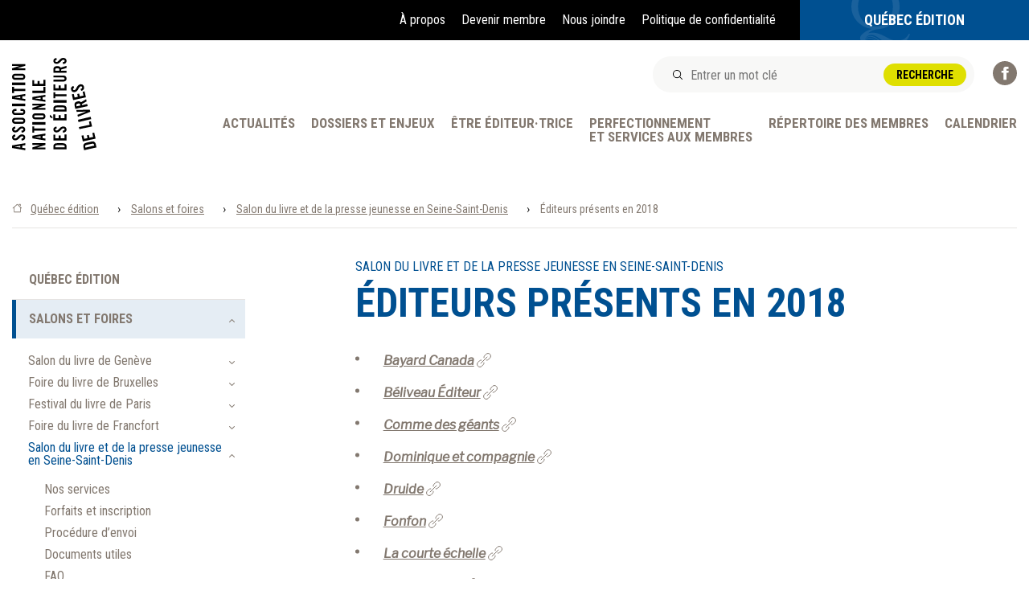

--- FILE ---
content_type: text/html; charset=UTF-8
request_url: https://www.anel.qc.ca/quebec-edition/salons-et-foires/salon-du-livre-et-de-la-presse-jeunesse-en-seine-saint-denis/editeurs-presents/
body_size: 19318
content:

<!doctype html>
<html dir="ltr" lang="fr-CA" prefix="og: https://ogp.me/ns#" class="no-js">
	<head>
        <meta charset="UTF-8">
        

        <link href="//www.google-analytics.com" rel="dns-prefetch">
        <link rel="icon" type="image/png" href="https://www.anel.qc.ca/wp-content/themes/anel/assets/images/favicons/favicon-196x196.png" sizes="196x196">
        <link rel="icon" type="image/png" href="https://www.anel.qc.ca/wp-content/themes/anel/assets/images/favicons/favicon-192x192.png" sizes="192x192">
        <link rel="icon" type="image/png" href="https://www.anel.qc.ca/wp-content/themes/anel/assets/images/favicons/favicon-64x64.png" sizes="64x64">
        <link rel="icon" type="image/png" href="https://www.anel.qc.ca/wp-content/themes/anel/assets/images/favicons/favicon-32x32.png" sizes="32x32">

        <link href="https://fonts.googleapis.com/css?family=Libre+Franklin:300,400,400i,600|Roboto+Condensed:400,700" rel="stylesheet">

		<meta http-equiv="X-UA-Compatible" content="IE=edge,chrome=1">
		<meta name="viewport" content="width=device-width, initial-scale=1.0">
		<meta name="description" content="L’ANEL représente des maisons d’édition de langue française du Québec et du Canada. Québec Édition est dédié au rayonnement international du livre québécois et franco-canadien.">

		
		<!-- All in One SEO 4.7.8 - aioseo.com -->
		<title>Éditeurs présents en 2018 - Association nationale des éditeurs de livres/Québec Édition</title>
	<meta name="robots" content="max-image-preview:large" />
	<link rel="canonical" href="https://www.anel.qc.ca/quebec-edition/salons-et-foires/salon-du-livre-et-de-la-presse-jeunesse-en-seine-saint-denis/editeurs-presents/" />
	<meta name="generator" content="All in One SEO (AIOSEO) 4.7.8" />
		<meta property="og:locale" content="fr_CA" />
		<meta property="og:site_name" content="Association nationale des éditeurs de livres/Québec Édition - L’ANEL représente des maisons d’édition de langue française du Québec et du Canada. Québec Édition est dédié au rayonnement international du livre québécois et franco-canadien." />
		<meta property="og:type" content="article" />
		<meta property="og:title" content="Éditeurs présents en 2018 - Association nationale des éditeurs de livres/Québec Édition" />
		<meta property="og:url" content="https://www.anel.qc.ca/quebec-edition/salons-et-foires/salon-du-livre-et-de-la-presse-jeunesse-en-seine-saint-denis/editeurs-presents/" />
		<meta property="article:published_time" content="2018-08-09T13:23:26+00:00" />
		<meta property="article:modified_time" content="2019-01-17T15:16:22+00:00" />
		<meta name="twitter:card" content="summary_large_image" />
		<meta name="twitter:title" content="Éditeurs présents en 2018 - Association nationale des éditeurs de livres/Québec Édition" />
		<script type="application/ld+json" class="aioseo-schema">
			{"@context":"https:\/\/schema.org","@graph":[{"@type":"BreadcrumbList","@id":"https:\/\/www.anel.qc.ca\/quebec-edition\/salons-et-foires\/salon-du-livre-et-de-la-presse-jeunesse-en-seine-saint-denis\/editeurs-presents\/#breadcrumblist","itemListElement":[{"@type":"ListItem","@id":"https:\/\/www.anel.qc.ca\/#listItem","position":1,"name":"Accueil","item":"https:\/\/www.anel.qc.ca\/","nextItem":{"@type":"ListItem","@id":"https:\/\/www.anel.qc.ca\/quebec-edition\/#listItem","name":"Qu\u00e9bec \u00e9dition"}},{"@type":"ListItem","@id":"https:\/\/www.anel.qc.ca\/quebec-edition\/#listItem","position":2,"name":"Qu\u00e9bec \u00e9dition","item":"https:\/\/www.anel.qc.ca\/quebec-edition\/","nextItem":{"@type":"ListItem","@id":"https:\/\/www.anel.qc.ca\/quebec-edition\/salons-et-foires\/#listItem","name":"Salons et foires"},"previousItem":{"@type":"ListItem","@id":"https:\/\/www.anel.qc.ca\/#listItem","name":"Accueil"}},{"@type":"ListItem","@id":"https:\/\/www.anel.qc.ca\/quebec-edition\/salons-et-foires\/#listItem","position":3,"name":"Salons et foires","item":"https:\/\/www.anel.qc.ca\/quebec-edition\/salons-et-foires\/","nextItem":{"@type":"ListItem","@id":"https:\/\/www.anel.qc.ca\/quebec-edition\/salons-et-foires\/salon-du-livre-et-de-la-presse-jeunesse-en-seine-saint-denis\/#listItem","name":"Salon du livre et de la presse jeunesse en Seine-Saint-Denis"},"previousItem":{"@type":"ListItem","@id":"https:\/\/www.anel.qc.ca\/quebec-edition\/#listItem","name":"Qu\u00e9bec \u00e9dition"}},{"@type":"ListItem","@id":"https:\/\/www.anel.qc.ca\/quebec-edition\/salons-et-foires\/salon-du-livre-et-de-la-presse-jeunesse-en-seine-saint-denis\/#listItem","position":4,"name":"Salon du livre et de la presse jeunesse en Seine-Saint-Denis","item":"https:\/\/www.anel.qc.ca\/quebec-edition\/salons-et-foires\/salon-du-livre-et-de-la-presse-jeunesse-en-seine-saint-denis\/","nextItem":{"@type":"ListItem","@id":"https:\/\/www.anel.qc.ca\/quebec-edition\/salons-et-foires\/salon-du-livre-et-de-la-presse-jeunesse-en-seine-saint-denis\/editeurs-presents\/#listItem","name":"\u00c9diteurs pr\u00e9sents en 2018"},"previousItem":{"@type":"ListItem","@id":"https:\/\/www.anel.qc.ca\/quebec-edition\/salons-et-foires\/#listItem","name":"Salons et foires"}},{"@type":"ListItem","@id":"https:\/\/www.anel.qc.ca\/quebec-edition\/salons-et-foires\/salon-du-livre-et-de-la-presse-jeunesse-en-seine-saint-denis\/editeurs-presents\/#listItem","position":5,"name":"\u00c9diteurs pr\u00e9sents en 2018","previousItem":{"@type":"ListItem","@id":"https:\/\/www.anel.qc.ca\/quebec-edition\/salons-et-foires\/salon-du-livre-et-de-la-presse-jeunesse-en-seine-saint-denis\/#listItem","name":"Salon du livre et de la presse jeunesse en Seine-Saint-Denis"}}]},{"@type":"Organization","@id":"https:\/\/www.anel.qc.ca\/#organization","name":"Association nationale des \u00e9diteurs de livres\/Qu\u00e9bec \u00c9dition","description":"L\u2019ANEL repr\u00e9sente des maisons d\u2019\u00e9dition de langue fran\u00e7aise du Qu\u00e9bec et du Canada. Qu\u00e9bec \u00c9dition est d\u00e9di\u00e9 au rayonnement international du livre qu\u00e9b\u00e9cois et franco-canadien.","url":"https:\/\/www.anel.qc.ca\/"},{"@type":"WebPage","@id":"https:\/\/www.anel.qc.ca\/quebec-edition\/salons-et-foires\/salon-du-livre-et-de-la-presse-jeunesse-en-seine-saint-denis\/editeurs-presents\/#webpage","url":"https:\/\/www.anel.qc.ca\/quebec-edition\/salons-et-foires\/salon-du-livre-et-de-la-presse-jeunesse-en-seine-saint-denis\/editeurs-presents\/","name":"\u00c9diteurs pr\u00e9sents en 2018 - Association nationale des \u00e9diteurs de livres\/Qu\u00e9bec \u00c9dition","inLanguage":"fr-CA","isPartOf":{"@id":"https:\/\/www.anel.qc.ca\/#website"},"breadcrumb":{"@id":"https:\/\/www.anel.qc.ca\/quebec-edition\/salons-et-foires\/salon-du-livre-et-de-la-presse-jeunesse-en-seine-saint-denis\/editeurs-presents\/#breadcrumblist"},"datePublished":"2018-08-09T13:23:26-04:00","dateModified":"2019-01-17T10:16:22-05:00"},{"@type":"WebSite","@id":"https:\/\/www.anel.qc.ca\/#website","url":"https:\/\/www.anel.qc.ca\/","name":"Association nationale des \u00e9diteurs de livres\/Qu\u00e9bec \u00c9dition","description":"L\u2019ANEL repr\u00e9sente des maisons d\u2019\u00e9dition de langue fran\u00e7aise du Qu\u00e9bec et du Canada. Qu\u00e9bec \u00c9dition est d\u00e9di\u00e9 au rayonnement international du livre qu\u00e9b\u00e9cois et franco-canadien.","inLanguage":"fr-CA","publisher":{"@id":"https:\/\/www.anel.qc.ca\/#organization"}}]}
		</script>
		<!-- All in One SEO -->


	<!-- This site is optimized with the Yoast SEO plugin v24.3 - https://yoast.com/wordpress/plugins/seo/ -->
	<link rel="canonical" href="https://www.anel.qc.ca/quebec-edition/salons-et-foires/salon-du-livre-et-de-la-presse-jeunesse-en-seine-saint-denis/editeurs-presents/" />
	<meta property="og:locale" content="fr_CA" />
	<meta property="og:type" content="article" />
	<meta property="og:title" content="Éditeurs présents en 2018 - Association nationale des éditeurs de livres/Québec Édition" />
	<meta property="og:url" content="https://www.anel.qc.ca/quebec-edition/salons-et-foires/salon-du-livre-et-de-la-presse-jeunesse-en-seine-saint-denis/editeurs-presents/" />
	<meta property="og:site_name" content="Association nationale des éditeurs de livres/Québec Édition" />
	<meta property="article:modified_time" content="2019-01-17T15:16:22+00:00" />
	<meta name="twitter:card" content="summary_large_image" />
	<script type="application/ld+json" class="yoast-schema-graph">{"@context":"https://schema.org","@graph":[{"@type":"WebPage","@id":"https://www.anel.qc.ca/quebec-edition/salons-et-foires/salon-du-livre-et-de-la-presse-jeunesse-en-seine-saint-denis/editeurs-presents/","url":"https://www.anel.qc.ca/quebec-edition/salons-et-foires/salon-du-livre-et-de-la-presse-jeunesse-en-seine-saint-denis/editeurs-presents/","name":"Éditeurs présents en 2018 - Association nationale des éditeurs de livres/Québec Édition","isPartOf":{"@id":"https://www.anel.qc.ca/#website"},"datePublished":"2018-08-09T13:23:26+00:00","dateModified":"2019-01-17T15:16:22+00:00","breadcrumb":{"@id":"https://www.anel.qc.ca/quebec-edition/salons-et-foires/salon-du-livre-et-de-la-presse-jeunesse-en-seine-saint-denis/editeurs-presents/#breadcrumb"},"inLanguage":"fr-CA","potentialAction":[{"@type":"ReadAction","target":["https://www.anel.qc.ca/quebec-edition/salons-et-foires/salon-du-livre-et-de-la-presse-jeunesse-en-seine-saint-denis/editeurs-presents/"]}]},{"@type":"BreadcrumbList","@id":"https://www.anel.qc.ca/quebec-edition/salons-et-foires/salon-du-livre-et-de-la-presse-jeunesse-en-seine-saint-denis/editeurs-presents/#breadcrumb","itemListElement":[{"@type":"ListItem","position":1,"name":"Québec édition","item":"https://www.anel.qc.ca/quebec-edition/"},{"@type":"ListItem","position":2,"name":"Salons et foires","item":"https://www.anel.qc.ca/quebec-edition/salons-et-foires/"},{"@type":"ListItem","position":3,"name":"Salon du livre et de la presse jeunesse en Seine-Saint-Denis","item":"https://www.anel.qc.ca/quebec-edition/salons-et-foires/salon-du-livre-et-de-la-presse-jeunesse-en-seine-saint-denis/"},{"@type":"ListItem","position":4,"name":"Éditeurs présents en 2018"}]},{"@type":"WebSite","@id":"https://www.anel.qc.ca/#website","url":"https://www.anel.qc.ca/","name":"Association nationale des éditeurs de livres/Québec Édition","description":"L’ANEL représente des maisons d’édition de langue française du Québec et du Canada. Québec Édition est dédié au rayonnement international du livre québécois et franco-canadien.","potentialAction":[{"@type":"SearchAction","target":{"@type":"EntryPoint","urlTemplate":"https://www.anel.qc.ca/?s={search_term_string}"},"query-input":{"@type":"PropertyValueSpecification","valueRequired":true,"valueName":"search_term_string"}}],"inLanguage":"fr-CA"}]}</script>
	<!-- / Yoast SEO plugin. -->


<link rel='dns-prefetch' href='//maxcdn.bootstrapcdn.com' />
		<!-- This site uses the Google Analytics by MonsterInsights plugin v9.2.4 - Using Analytics tracking - https://www.monsterinsights.com/ -->
							<script src="//www.googletagmanager.com/gtag/js?id=G-V851JHSNJS"  data-cfasync="false" data-wpfc-render="false" type="text/javascript" async></script>
			<script data-cfasync="false" data-wpfc-render="false" type="text/javascript">
				var mi_version = '9.2.4';
				var mi_track_user = true;
				var mi_no_track_reason = '';
								var MonsterInsightsDefaultLocations = {"page_location":"https:\/\/www.anel.qc.ca\/quebec-edition\/salons-et-foires\/salon-du-livre-et-de-la-presse-jeunesse-en-seine-saint-denis\/editeurs-presents\/"};
				if ( typeof MonsterInsightsPrivacyGuardFilter === 'function' ) {
					var MonsterInsightsLocations = (typeof MonsterInsightsExcludeQuery === 'object') ? MonsterInsightsPrivacyGuardFilter( MonsterInsightsExcludeQuery ) : MonsterInsightsPrivacyGuardFilter( MonsterInsightsDefaultLocations );
				} else {
					var MonsterInsightsLocations = (typeof MonsterInsightsExcludeQuery === 'object') ? MonsterInsightsExcludeQuery : MonsterInsightsDefaultLocations;
				}

								var disableStrs = [
										'ga-disable-G-V851JHSNJS',
									];

				/* Function to detect opted out users */
				function __gtagTrackerIsOptedOut() {
					for (var index = 0; index < disableStrs.length; index++) {
						if (document.cookie.indexOf(disableStrs[index] + '=true') > -1) {
							return true;
						}
					}

					return false;
				}

				/* Disable tracking if the opt-out cookie exists. */
				if (__gtagTrackerIsOptedOut()) {
					for (var index = 0; index < disableStrs.length; index++) {
						window[disableStrs[index]] = true;
					}
				}

				/* Opt-out function */
				function __gtagTrackerOptout() {
					for (var index = 0; index < disableStrs.length; index++) {
						document.cookie = disableStrs[index] + '=true; expires=Thu, 31 Dec 2099 23:59:59 UTC; path=/';
						window[disableStrs[index]] = true;
					}
				}

				if ('undefined' === typeof gaOptout) {
					function gaOptout() {
						__gtagTrackerOptout();
					}
				}
								window.dataLayer = window.dataLayer || [];

				window.MonsterInsightsDualTracker = {
					helpers: {},
					trackers: {},
				};
				if (mi_track_user) {
					function __gtagDataLayer() {
						dataLayer.push(arguments);
					}

					function __gtagTracker(type, name, parameters) {
						if (!parameters) {
							parameters = {};
						}

						if (parameters.send_to) {
							__gtagDataLayer.apply(null, arguments);
							return;
						}

						if (type === 'event') {
														parameters.send_to = monsterinsights_frontend.v4_id;
							var hookName = name;
							if (typeof parameters['event_category'] !== 'undefined') {
								hookName = parameters['event_category'] + ':' + name;
							}

							if (typeof MonsterInsightsDualTracker.trackers[hookName] !== 'undefined') {
								MonsterInsightsDualTracker.trackers[hookName](parameters);
							} else {
								__gtagDataLayer('event', name, parameters);
							}
							
						} else {
							__gtagDataLayer.apply(null, arguments);
						}
					}

					__gtagTracker('js', new Date());
					__gtagTracker('set', {
						'developer_id.dZGIzZG': true,
											});
					if ( MonsterInsightsLocations.page_location ) {
						__gtagTracker('set', MonsterInsightsLocations);
					}
										__gtagTracker('config', 'G-V851JHSNJS', {"forceSSL":"true","anonymize_ip":"true","link_attribution":"true"} );
															window.gtag = __gtagTracker;										(function () {
						/* https://developers.google.com/analytics/devguides/collection/analyticsjs/ */
						/* ga and __gaTracker compatibility shim. */
						var noopfn = function () {
							return null;
						};
						var newtracker = function () {
							return new Tracker();
						};
						var Tracker = function () {
							return null;
						};
						var p = Tracker.prototype;
						p.get = noopfn;
						p.set = noopfn;
						p.send = function () {
							var args = Array.prototype.slice.call(arguments);
							args.unshift('send');
							__gaTracker.apply(null, args);
						};
						var __gaTracker = function () {
							var len = arguments.length;
							if (len === 0) {
								return;
							}
							var f = arguments[len - 1];
							if (typeof f !== 'object' || f === null || typeof f.hitCallback !== 'function') {
								if ('send' === arguments[0]) {
									var hitConverted, hitObject = false, action;
									if ('event' === arguments[1]) {
										if ('undefined' !== typeof arguments[3]) {
											hitObject = {
												'eventAction': arguments[3],
												'eventCategory': arguments[2],
												'eventLabel': arguments[4],
												'value': arguments[5] ? arguments[5] : 1,
											}
										}
									}
									if ('pageview' === arguments[1]) {
										if ('undefined' !== typeof arguments[2]) {
											hitObject = {
												'eventAction': 'page_view',
												'page_path': arguments[2],
											}
										}
									}
									if (typeof arguments[2] === 'object') {
										hitObject = arguments[2];
									}
									if (typeof arguments[5] === 'object') {
										Object.assign(hitObject, arguments[5]);
									}
									if ('undefined' !== typeof arguments[1].hitType) {
										hitObject = arguments[1];
										if ('pageview' === hitObject.hitType) {
											hitObject.eventAction = 'page_view';
										}
									}
									if (hitObject) {
										action = 'timing' === arguments[1].hitType ? 'timing_complete' : hitObject.eventAction;
										hitConverted = mapArgs(hitObject);
										__gtagTracker('event', action, hitConverted);
									}
								}
								return;
							}

							function mapArgs(args) {
								var arg, hit = {};
								var gaMap = {
									'eventCategory': 'event_category',
									'eventAction': 'event_action',
									'eventLabel': 'event_label',
									'eventValue': 'event_value',
									'nonInteraction': 'non_interaction',
									'timingCategory': 'event_category',
									'timingVar': 'name',
									'timingValue': 'value',
									'timingLabel': 'event_label',
									'page': 'page_path',
									'location': 'page_location',
									'title': 'page_title',
									'referrer' : 'page_referrer',
								};
								for (arg in args) {
																		if (!(!args.hasOwnProperty(arg) || !gaMap.hasOwnProperty(arg))) {
										hit[gaMap[arg]] = args[arg];
									} else {
										hit[arg] = args[arg];
									}
								}
								return hit;
							}

							try {
								f.hitCallback();
							} catch (ex) {
							}
						};
						__gaTracker.create = newtracker;
						__gaTracker.getByName = newtracker;
						__gaTracker.getAll = function () {
							return [];
						};
						__gaTracker.remove = noopfn;
						__gaTracker.loaded = true;
						window['__gaTracker'] = __gaTracker;
					})();
									} else {
										console.log("");
					(function () {
						function __gtagTracker() {
							return null;
						}

						window['__gtagTracker'] = __gtagTracker;
						window['gtag'] = __gtagTracker;
					})();
									}
			</script>
				<!-- / Google Analytics by MonsterInsights -->
		<link rel='stylesheet' id='wp-block-library-css' href='https://www.anel.qc.ca/wp-includes/css/dist/block-library/style.min.css?ver=0a9de7cda529f087f57822485fd1295f' media='all' />
<style id='classic-theme-styles-inline-css' type='text/css'>
/*! This file is auto-generated */
.wp-block-button__link{color:#fff;background-color:#32373c;border-radius:9999px;box-shadow:none;text-decoration:none;padding:calc(.667em + 2px) calc(1.333em + 2px);font-size:1.125em}.wp-block-file__button{background:#32373c;color:#fff;text-decoration:none}
</style>
<style id='global-styles-inline-css' type='text/css'>
:root{--wp--preset--aspect-ratio--square: 1;--wp--preset--aspect-ratio--4-3: 4/3;--wp--preset--aspect-ratio--3-4: 3/4;--wp--preset--aspect-ratio--3-2: 3/2;--wp--preset--aspect-ratio--2-3: 2/3;--wp--preset--aspect-ratio--16-9: 16/9;--wp--preset--aspect-ratio--9-16: 9/16;--wp--preset--color--black: #000000;--wp--preset--color--cyan-bluish-gray: #abb8c3;--wp--preset--color--white: #ffffff;--wp--preset--color--pale-pink: #f78da7;--wp--preset--color--vivid-red: #cf2e2e;--wp--preset--color--luminous-vivid-orange: #ff6900;--wp--preset--color--luminous-vivid-amber: #fcb900;--wp--preset--color--light-green-cyan: #7bdcb5;--wp--preset--color--vivid-green-cyan: #00d084;--wp--preset--color--pale-cyan-blue: #8ed1fc;--wp--preset--color--vivid-cyan-blue: #0693e3;--wp--preset--color--vivid-purple: #9b51e0;--wp--preset--gradient--vivid-cyan-blue-to-vivid-purple: linear-gradient(135deg,rgba(6,147,227,1) 0%,rgb(155,81,224) 100%);--wp--preset--gradient--light-green-cyan-to-vivid-green-cyan: linear-gradient(135deg,rgb(122,220,180) 0%,rgb(0,208,130) 100%);--wp--preset--gradient--luminous-vivid-amber-to-luminous-vivid-orange: linear-gradient(135deg,rgba(252,185,0,1) 0%,rgba(255,105,0,1) 100%);--wp--preset--gradient--luminous-vivid-orange-to-vivid-red: linear-gradient(135deg,rgba(255,105,0,1) 0%,rgb(207,46,46) 100%);--wp--preset--gradient--very-light-gray-to-cyan-bluish-gray: linear-gradient(135deg,rgb(238,238,238) 0%,rgb(169,184,195) 100%);--wp--preset--gradient--cool-to-warm-spectrum: linear-gradient(135deg,rgb(74,234,220) 0%,rgb(151,120,209) 20%,rgb(207,42,186) 40%,rgb(238,44,130) 60%,rgb(251,105,98) 80%,rgb(254,248,76) 100%);--wp--preset--gradient--blush-light-purple: linear-gradient(135deg,rgb(255,206,236) 0%,rgb(152,150,240) 100%);--wp--preset--gradient--blush-bordeaux: linear-gradient(135deg,rgb(254,205,165) 0%,rgb(254,45,45) 50%,rgb(107,0,62) 100%);--wp--preset--gradient--luminous-dusk: linear-gradient(135deg,rgb(255,203,112) 0%,rgb(199,81,192) 50%,rgb(65,88,208) 100%);--wp--preset--gradient--pale-ocean: linear-gradient(135deg,rgb(255,245,203) 0%,rgb(182,227,212) 50%,rgb(51,167,181) 100%);--wp--preset--gradient--electric-grass: linear-gradient(135deg,rgb(202,248,128) 0%,rgb(113,206,126) 100%);--wp--preset--gradient--midnight: linear-gradient(135deg,rgb(2,3,129) 0%,rgb(40,116,252) 100%);--wp--preset--font-size--small: 12px;--wp--preset--font-size--medium: 20px;--wp--preset--font-size--large: 16px;--wp--preset--font-size--x-large: 42px;--wp--preset--spacing--20: 0.44rem;--wp--preset--spacing--30: 0.67rem;--wp--preset--spacing--40: 1rem;--wp--preset--spacing--50: 1.5rem;--wp--preset--spacing--60: 2.25rem;--wp--preset--spacing--70: 3.38rem;--wp--preset--spacing--80: 5.06rem;--wp--preset--shadow--natural: 6px 6px 9px rgba(0, 0, 0, 0.2);--wp--preset--shadow--deep: 12px 12px 50px rgba(0, 0, 0, 0.4);--wp--preset--shadow--sharp: 6px 6px 0px rgba(0, 0, 0, 0.2);--wp--preset--shadow--outlined: 6px 6px 0px -3px rgba(255, 255, 255, 1), 6px 6px rgba(0, 0, 0, 1);--wp--preset--shadow--crisp: 6px 6px 0px rgba(0, 0, 0, 1);}:where(.is-layout-flex){gap: 0.5em;}:where(.is-layout-grid){gap: 0.5em;}body .is-layout-flex{display: flex;}.is-layout-flex{flex-wrap: wrap;align-items: center;}.is-layout-flex > :is(*, div){margin: 0;}body .is-layout-grid{display: grid;}.is-layout-grid > :is(*, div){margin: 0;}:where(.wp-block-columns.is-layout-flex){gap: 2em;}:where(.wp-block-columns.is-layout-grid){gap: 2em;}:where(.wp-block-post-template.is-layout-flex){gap: 1.25em;}:where(.wp-block-post-template.is-layout-grid){gap: 1.25em;}.has-black-color{color: var(--wp--preset--color--black) !important;}.has-cyan-bluish-gray-color{color: var(--wp--preset--color--cyan-bluish-gray) !important;}.has-white-color{color: var(--wp--preset--color--white) !important;}.has-pale-pink-color{color: var(--wp--preset--color--pale-pink) !important;}.has-vivid-red-color{color: var(--wp--preset--color--vivid-red) !important;}.has-luminous-vivid-orange-color{color: var(--wp--preset--color--luminous-vivid-orange) !important;}.has-luminous-vivid-amber-color{color: var(--wp--preset--color--luminous-vivid-amber) !important;}.has-light-green-cyan-color{color: var(--wp--preset--color--light-green-cyan) !important;}.has-vivid-green-cyan-color{color: var(--wp--preset--color--vivid-green-cyan) !important;}.has-pale-cyan-blue-color{color: var(--wp--preset--color--pale-cyan-blue) !important;}.has-vivid-cyan-blue-color{color: var(--wp--preset--color--vivid-cyan-blue) !important;}.has-vivid-purple-color{color: var(--wp--preset--color--vivid-purple) !important;}.has-black-background-color{background-color: var(--wp--preset--color--black) !important;}.has-cyan-bluish-gray-background-color{background-color: var(--wp--preset--color--cyan-bluish-gray) !important;}.has-white-background-color{background-color: var(--wp--preset--color--white) !important;}.has-pale-pink-background-color{background-color: var(--wp--preset--color--pale-pink) !important;}.has-vivid-red-background-color{background-color: var(--wp--preset--color--vivid-red) !important;}.has-luminous-vivid-orange-background-color{background-color: var(--wp--preset--color--luminous-vivid-orange) !important;}.has-luminous-vivid-amber-background-color{background-color: var(--wp--preset--color--luminous-vivid-amber) !important;}.has-light-green-cyan-background-color{background-color: var(--wp--preset--color--light-green-cyan) !important;}.has-vivid-green-cyan-background-color{background-color: var(--wp--preset--color--vivid-green-cyan) !important;}.has-pale-cyan-blue-background-color{background-color: var(--wp--preset--color--pale-cyan-blue) !important;}.has-vivid-cyan-blue-background-color{background-color: var(--wp--preset--color--vivid-cyan-blue) !important;}.has-vivid-purple-background-color{background-color: var(--wp--preset--color--vivid-purple) !important;}.has-black-border-color{border-color: var(--wp--preset--color--black) !important;}.has-cyan-bluish-gray-border-color{border-color: var(--wp--preset--color--cyan-bluish-gray) !important;}.has-white-border-color{border-color: var(--wp--preset--color--white) !important;}.has-pale-pink-border-color{border-color: var(--wp--preset--color--pale-pink) !important;}.has-vivid-red-border-color{border-color: var(--wp--preset--color--vivid-red) !important;}.has-luminous-vivid-orange-border-color{border-color: var(--wp--preset--color--luminous-vivid-orange) !important;}.has-luminous-vivid-amber-border-color{border-color: var(--wp--preset--color--luminous-vivid-amber) !important;}.has-light-green-cyan-border-color{border-color: var(--wp--preset--color--light-green-cyan) !important;}.has-vivid-green-cyan-border-color{border-color: var(--wp--preset--color--vivid-green-cyan) !important;}.has-pale-cyan-blue-border-color{border-color: var(--wp--preset--color--pale-cyan-blue) !important;}.has-vivid-cyan-blue-border-color{border-color: var(--wp--preset--color--vivid-cyan-blue) !important;}.has-vivid-purple-border-color{border-color: var(--wp--preset--color--vivid-purple) !important;}.has-vivid-cyan-blue-to-vivid-purple-gradient-background{background: var(--wp--preset--gradient--vivid-cyan-blue-to-vivid-purple) !important;}.has-light-green-cyan-to-vivid-green-cyan-gradient-background{background: var(--wp--preset--gradient--light-green-cyan-to-vivid-green-cyan) !important;}.has-luminous-vivid-amber-to-luminous-vivid-orange-gradient-background{background: var(--wp--preset--gradient--luminous-vivid-amber-to-luminous-vivid-orange) !important;}.has-luminous-vivid-orange-to-vivid-red-gradient-background{background: var(--wp--preset--gradient--luminous-vivid-orange-to-vivid-red) !important;}.has-very-light-gray-to-cyan-bluish-gray-gradient-background{background: var(--wp--preset--gradient--very-light-gray-to-cyan-bluish-gray) !important;}.has-cool-to-warm-spectrum-gradient-background{background: var(--wp--preset--gradient--cool-to-warm-spectrum) !important;}.has-blush-light-purple-gradient-background{background: var(--wp--preset--gradient--blush-light-purple) !important;}.has-blush-bordeaux-gradient-background{background: var(--wp--preset--gradient--blush-bordeaux) !important;}.has-luminous-dusk-gradient-background{background: var(--wp--preset--gradient--luminous-dusk) !important;}.has-pale-ocean-gradient-background{background: var(--wp--preset--gradient--pale-ocean) !important;}.has-electric-grass-gradient-background{background: var(--wp--preset--gradient--electric-grass) !important;}.has-midnight-gradient-background{background: var(--wp--preset--gradient--midnight) !important;}.has-small-font-size{font-size: var(--wp--preset--font-size--small) !important;}.has-medium-font-size{font-size: var(--wp--preset--font-size--medium) !important;}.has-large-font-size{font-size: var(--wp--preset--font-size--large) !important;}.has-x-large-font-size{font-size: var(--wp--preset--font-size--x-large) !important;}
:where(.wp-block-post-template.is-layout-flex){gap: 1.25em;}:where(.wp-block-post-template.is-layout-grid){gap: 1.25em;}
:where(.wp-block-columns.is-layout-flex){gap: 2em;}:where(.wp-block-columns.is-layout-grid){gap: 2em;}
:root :where(.wp-block-pullquote){font-size: 1.5em;line-height: 1.6;}
</style>
<link rel='stylesheet' id='cpsh-shortcodes-css' href='https://www.anel.qc.ca/wp-content/plugins/column-shortcodes//assets/css/shortcodes.css?ver=1.0.1' media='all' />
<link rel='stylesheet' id='cff-css' href='https://www.anel.qc.ca/wp-content/plugins/custom-facebook-feed/assets/css/cff-style.min.css?ver=4.2.6' media='all' />
<link rel='stylesheet' id='sb-font-awesome-css' href='https://maxcdn.bootstrapcdn.com/font-awesome/4.7.0/css/font-awesome.min.css?ver=0a9de7cda529f087f57822485fd1295f' media='all' />
<link rel='stylesheet' id='global-css' href='https://www.anel.qc.ca/wp-content/themes/anel/assets/stylesheets/global.css?ver=1.0' media='all' />
<script type="text/javascript" src="https://www.anel.qc.ca/wp-includes/js/jquery/jquery.min.js?ver=3.7.1" id="jquery-core-js"></script>
<script type="text/javascript" src="https://www.anel.qc.ca/wp-includes/js/jquery/jquery-migrate.min.js?ver=3.4.1" id="jquery-migrate-js"></script>
<script type="text/javascript" src="https://www.anel.qc.ca/wp-content/plugins/google-analytics-for-wordpress/assets/js/frontend-gtag.min.js?ver=9.2.4" id="monsterinsights-frontend-script-js" async="async" data-wp-strategy="async"></script>
<script data-cfasync="false" data-wpfc-render="false" type="text/javascript" id='monsterinsights-frontend-script-js-extra'>/* <![CDATA[ */
var monsterinsights_frontend = {"js_events_tracking":"true","download_extensions":"doc,pdf,ppt,zip,xls,docx,pptx,xlsx","inbound_paths":"[{\"path\":\"\\\/go\\\/\",\"label\":\"affiliate\"},{\"path\":\"\\\/recommend\\\/\",\"label\":\"affiliate\"}]","home_url":"https:\/\/www.anel.qc.ca","hash_tracking":"false","v4_id":"G-V851JHSNJS"};/* ]]> */
</script>
<link rel="https://api.w.org/" href="https://www.anel.qc.ca/wp-json/" /><link rel="alternate" title="JSON" type="application/json" href="https://www.anel.qc.ca/wp-json/wp/v2/pages/688" /><link rel="alternate" title="oEmbed (JSON)" type="application/json+oembed" href="https://www.anel.qc.ca/wp-json/oembed/1.0/embed?url=https%3A%2F%2Fwww.anel.qc.ca%2Fquebec-edition%2Fsalons-et-foires%2Fsalon-du-livre-et-de-la-presse-jeunesse-en-seine-saint-denis%2Fediteurs-presents%2F" />
<link rel="alternate" title="oEmbed (XML)" type="text/xml+oembed" href="https://www.anel.qc.ca/wp-json/oembed/1.0/embed?url=https%3A%2F%2Fwww.anel.qc.ca%2Fquebec-edition%2Fsalons-et-foires%2Fsalon-du-livre-et-de-la-presse-jeunesse-en-seine-saint-denis%2Fediteurs-presents%2F&#038;format=xml" />
	</head>
	<body class="page-template page-template-templates page-template-template-page-interieur-salon page-template-templatestemplate-page-interieur-salon-php page page-id-688 page-child parent-pageid-196 quebec-edition editeurs-presents">

        <!-- Svg icons bundle -->
        <div class="svg-icons">
            <?xml version="1.0" encoding="UTF-8"?><!DOCTYPE svg PUBLIC "-//W3C//DTD SVG 1.1//EN" "http://www.w3.org/Graphics/SVG/1.1/DTD/svg11.dtd"><svg xmlns="http://www.w3.org/2000/svg"><symbol id="arrow" viewBox="0 0 7 4"><path fill="#82786f" d="M6.146.146a.5.5 0 1 1 .708.708l-3 3a.5.5 0 0 1-.708 0l-3-3A.5.5 0 0 1 .854.146L3.5 2.793 6.146.146z"/></symbol><symbol id="fill-1" viewBox="0 0 73 50"><path d="M71.56 41.93c-1.561 3.023-3.526 5.215-5.897 6.58-2.37 1.364-5.596 2.044-9.676 2.044-3.24 0-7.74-1.642-13.5-4.932-5.762-3.293-10.923-4.938-15.483-4.938-1.922 0-3.901.207-5.941.624a17.67 17.67 0 0 1 5.625-3.513c2.07-.802 5.55-1.468 10.442-2.002 4.89-.533 9.93-3.422 15.122-8.669 5.19-5.247 7.786-11.547 7.786-18.898 0-2.899-.41-5.64-1.23-8.226h-8.209a29.369 29.369 0 0 1 1.157 8.226c0 6.403-1.845 12.11-5.535 17.119-3.69 5.01-9.106 7.514-16.247 7.514-7.142 0-12.543-2.52-16.202-7.559-3.66-5.038-5.491-10.729-5.491-17.074 0-2.883.391-5.62 1.134-8.226H1.23C.41 2.585 0 5.327 0 8.226c0 6.937 2.34 12.999 7.021 18.186 4.681 5.187 10.712 8.404 18.092 9.648-3.841 1.126-7.142 2.802-9.9 5.026-1.431 1.15-2.483 2.193-3.172 3.13h-.006a4.91 4.91 0 0 0-.364.543l-.033.055a5.752 5.752 0 0 0-.266.517c-.03.067-.055.132-.08.197-.717 1.771-.641 3.99 1.098 4.71.604.249 1.141.422 1.651.45.77.085 1.963-.017 3.443-.895.491-.292.717-.472 1.21-.712 1.768-.865 3.396-1.436 5.725-1.006 0 0 3.023.46 7.217 3.388 2.183 1.524 5.918 3.75 6.587 3.89 0 0-3.158-2.188-5.995-4.372-4.426-3.407-7.72-3.89-7.72-3.89-2.227-.397-4.19.025-5.887 1a63.113 63.113 0 0 0-2.14 1.282c.021-.025.042-.056.063-.083.73-.737 2.99-2.87 5.14-3.343.05-.008.1-.019.151-.026.097-.018.193-.031.289-.042a7.386 7.386 0 0 1 .497-.048c.996-.069 2.07.025 3.226.314a15.78 15.78 0 0 1 4.199 1.76s7.823 5.466 10.046 7.043c2.315 1.78 7.205 3.966 11.33 4.052-2.642-.16-8.025-2.69-11.063-5.042-8.8-6.813-9.77-7.175-9.77-7.175-1.507-.965-2.919-1.492-4.236-1.761-3.35-.687-5.96.106-7.936 1.768-.293.246-.816.692-1.043.889.14-.235.49-.638.728-.943 2.077-2.663 5.554-3.21 6.402-3.28.145-.003.279-.014.43-.014 2.34 0 5.22 1.17 8.641 3.513 3.42 2.34 6.75 4.637 9.99 6.892 3.9 2.37 7.472 3.556 10.712 3.556 4.862 0 8.866-1.498 12.017-4.491 3.15-2.995 5.385-6.418 6.706-10.272l-1.44-.71z" fill="#8e857d" fill-rule="evenodd"/></symbol><symbol id="fill-2" viewBox="0 0 73 50"><path d="M71.56 41.93c-1.561 3.023-3.526 5.215-5.897 6.58-2.37 1.364-5.596 2.044-9.676 2.044-3.24 0-7.74-1.642-13.5-4.932-5.762-3.293-10.923-4.938-15.483-4.938-1.922 0-3.901.207-5.941.624a17.67 17.67 0 0 1 5.625-3.513c2.07-.802 5.55-1.468 10.442-2.002 4.89-.533 9.93-3.422 15.122-8.669 5.19-5.247 7.786-11.547 7.786-18.898 0-2.899-.41-5.64-1.23-8.226h-8.209a29.369 29.369 0 0 1 1.157 8.226c0 6.403-1.845 12.11-5.535 17.119-3.69 5.01-9.106 7.514-16.247 7.514-7.142 0-12.543-2.52-16.202-7.559-3.66-5.038-5.491-10.729-5.491-17.074 0-2.883.391-5.62 1.134-8.226H1.23C.41 2.585 0 5.327 0 8.226c0 6.937 2.34 12.999 7.021 18.186 4.681 5.187 10.712 8.404 18.092 9.648-3.841 1.126-7.142 2.802-9.9 5.026-1.431 1.15-2.483 2.193-3.172 3.13h-.006a4.91 4.91 0 0 0-.364.543l-.033.055a5.752 5.752 0 0 0-.266.517c-.03.067-.055.132-.08.197-.717 1.771-.641 3.99 1.098 4.71.604.249 1.141.422 1.651.45.77.085 1.963-.017 3.443-.895.491-.292.717-.472 1.21-.712 1.768-.865 3.396-1.436 5.725-1.006 0 0 3.023.46 7.217 3.388 2.183 1.524 5.918 3.75 6.587 3.89 0 0-3.158-2.188-5.995-4.372-4.426-3.407-7.72-3.89-7.72-3.89-2.227-.397-4.19.025-5.887 1a63.113 63.113 0 0 0-2.14 1.282c.021-.025.042-.056.063-.083.73-.737 2.99-2.87 5.14-3.343.05-.008.1-.019.151-.026.097-.018.193-.031.289-.042a7.386 7.386 0 0 1 .497-.048c.996-.069 2.07.025 3.226.314a15.78 15.78 0 0 1 4.199 1.76s7.823 5.466 10.046 7.043c2.315 1.78 7.205 3.966 11.33 4.052-2.642-.16-8.025-2.69-11.063-5.042-8.8-6.813-9.77-7.175-9.77-7.175-1.507-.965-2.919-1.492-4.236-1.761-3.35-.687-5.96.106-7.936 1.768-.293.246-.816.692-1.043.889.14-.235.49-.638.728-.943 2.077-2.663 5.554-3.21 6.402-3.28.145-.003.279-.014.43-.014 2.34 0 5.22 1.17 8.641 3.513 3.42 2.34 6.75 4.637 9.99 6.892 3.9 2.37 7.472 3.556 10.712 3.556 4.862 0 8.866-1.498 12.017-4.491 3.15-2.995 5.385-6.418 6.706-10.272l-1.44-.71z" fill="#1a619c" fill-rule="evenodd"/></symbol><symbol id="ico-arrow-back" viewBox="0 0 18 11"><path d="M1.098 5.107l2.535 3.698a.408.408 0 0 1-.082.548.35.35 0 0 1-.217.076.363.363 0 0 1-.3-.162L.07 4.945a.413.413 0 0 1 0-.462L3.034.162A.356.356 0 0 1 3.55.075a.408.408 0 0 1 .082.549L1.098 4.32h12.606c2.41 0 4.296 2.072 4.296 4.715v1.571c0 .217-.166.393-.37.393-.205 0-.37-.176-.37-.393V9.036c0-2.203-1.562-3.929-3.556-3.929H1.098z" stroke-width="0" fill-rule="evenodd"/></symbol><symbol id="ico-arrow" viewBox="0 0 6 9"><path d="M3.086 4.5L.793 2.207A1 1 0 0 1 2.207.793l3 3a1 1 0 0 1 0 1.414l-3 3A1 1 0 0 1 .793 6.793L3.086 4.5z" fill-rule="nonzero" stroke-width="0"/></symbol><symbol id="ico-calendar" viewBox="0 0 20 19"><path fill-rule="evenodd" clip-rule="evenodd" d="M5.558.5a.5.5 0 0 1 .5.5v1.767h6.933V1a.5.5 0 1 1 1 0v1.767h2.9c.902 0 1.633.731 1.633 1.633v12.467c0 .902-.73 1.633-1.633 1.633H2.158a1.633 1.633 0 0 1-1.634-1.633V4.4c0-.902.732-1.633 1.634-1.633h2.9V1a.5.5 0 0 1 .5-.5zm7.433 3.267v1.2a.5.5 0 1 0 1 0v-1.2h2.9c.35 0 .633.284.633.633v2.9h-16V4.4c0-.35.284-.633.634-.633h2.9v1.2a.5.5 0 0 0 1 0v-1.2h6.933zM17.524 8.3v8.567c0 .35-.283.633-.633.633H2.158a.633.633 0 0 1-.634-.633V8.3h16z" fill="#82786F"/></symbol><symbol id="ico-check" viewBox="0 0 17 12"><path d="M16.146.146a.5.5 0 0 1 .708.708l-11 11a.5.5 0 0 1-.708 0l-5-5a.5.5 0 1 1 .708-.708L5.5 10.793 16.146.146z" fill-rule="nonzero" stroke-width="0"/></symbol><symbol id="ico-close" viewBox="0 0 29 17"><title>Group</title><g fill-rule="nonzero" stroke-width="0"><path d="M27.491.13a1.025 1.025 0 0 1 1.374.356.954.954 0 0 1-.368 1.328L1.509 16.87a1.025 1.025 0 0 1-1.374-.356.954.954 0 0 1 .368-1.328L27.491.13z"/><path d="M1.509.13A1.025 1.025 0 0 0 .135.486a.954.954 0 0 0 .368 1.328L27.491 16.87c.481.268 1.096.109 1.374-.356a.954.954 0 0 0-.368-1.328L1.509.13z"/></g></symbol><symbol id="ico-fb" viewBox="0 0 30 30"><path d="M19.494 14.375h-2.619v8.75h-3.75v-8.75h-2.5v-2.5h2.5V10.42c0-1.374.44-3.522 3.313-3.522l2.937.007v2.882h-1.76c-.305 0-.74.155-.74.81v1.278h2.924l-.305 2.5zM15 0C6.729 0 0 6.729 0 15s6.729 15 15 15 15-6.729 15-15S23.271 0 15 0z"/></symbol><symbol id="ico-grid" viewBox="0 0 17 17"><path d="M2 2v3.833h3.833V2H2zM1 0h5.833a1 1 0 0 1 1 1v5.833a1 1 0 0 1-1 1H1a1 1 0 0 1-1-1V1a1 1 0 0 1 1-1zm10.167 2v3.833H15V2h-3.833zm-1-2H16a1 1 0 0 1 1 1v5.833a1 1 0 0 1-1 1h-5.833a1 1 0 0 1-1-1V1a1 1 0 0 1 1-1zm1 15H15v-3.833h-3.833V15zm-1-5.833H16a1 1 0 0 1 1 1V16a1 1 0 0 1-1 1h-5.833a1 1 0 0 1-1-1v-5.833a1 1 0 0 1 1-1zm-8.167 2V15h3.833v-3.833H2zm-1-2h5.833a1 1 0 0 1 1 1V16a1 1 0 0 1-1 1H1a1 1 0 0 1-1-1v-5.833a1 1 0 0 1 1-1z" stroke-width="0"/></symbol><symbol id="ico-home" viewBox="0 0 15 13"><title>ico-home</title><g fill-rule="nonzero" stroke-width="0"><path d="M11.5 11.5V5.389a.5.5 0 1 1 1 0V12a.5.5 0 0 1-.5.5H3a.5.5 0 0 1-.5-.5V5a.5.5 0 0 1 1 0v6.5h8z"/><path d="M7.492 1.566L1.694 6.734a.5.5 0 1 1-.666-.746L7.168.516a.5.5 0 0 1 .673.007l5.861 5.473a.5.5 0 1 1-.682.73l-5.528-5.16zM11.306 1.5H10a.5.5 0 0 1 0-1h1.806a.5.5 0 0 1 .5.5v1.806a.5.5 0 0 1-1 0V1.5z"/></g></symbol><symbol id="ico-hyperlink" viewBox="0 0 18 18"><path d="M5.063 12.937l7.875-7.875M5.801 9.016a3.354 3.354 0 0 0-2.562.975L1.55 11.678a3.375 3.375 0 1 0 4.773 4.773l1.688-1.687a3.354 3.354 0 0 0 .975-2.563M12.199 8.982a3.355 3.355 0 0 0 2.563-.975l1.687-1.688a3.375 3.375 0 0 0-4.773-4.772L9.99 3.234a3.356 3.356 0 0 0-.972 2.563" stroke="#82786F" stroke-linecap="round" stroke-linejoin="round"/></symbol><symbol id="ico-list" viewBox="0 0 21 15"><g stroke-width="0" fill-rule="evenodd"><path d="M19.95 2.143H6.3c-.58 0-1.05-.48-1.05-1.072C5.25.48 5.72 0 6.3 0h13.65C20.53 0 21 .48 21 1.071a1.06 1.06 0 0 1-1.05 1.072M19.95 8.571H6.3c-.58 0-1.05-.48-1.05-1.071s.47-1.071 1.05-1.071h13.65c.58 0 1.05.48 1.05 1.071a1.06 1.06 0 0 1-1.05 1.071M19.95 15H6.3a1.06 1.06 0 0 1-1.05-1.071c0-.593.47-1.072 1.05-1.072h13.65c.58 0 1.05.48 1.05 1.072A1.06 1.06 0 0 1 19.95 15M1.05 2.14c-.063 0-.137-.011-.21-.022a.658.658 0 0 1-.189-.064.789.789 0 0 1-.189-.097C.409 1.925.357 1.871.304 1.83.264 1.775.221 1.72.178 1.668a.818.818 0 0 1-.094-.193.69.69 0 0 1-.063-.193A1.642 1.642 0 0 1 0 1.068C0 .928.032.789.084.66a1.24 1.24 0 0 1 .22-.354C.6.017 1.06-.089 1.45.082c.136.054.241.129.347.225.188.204.304.482.304.76 0 .065-.01.14-.021.215a.69.69 0 0 1-.063.193.818.818 0 0 1-.095.193l-.125.16c-.2.193-.473.311-.746.311M1.05 8.568c-.063 0-.137-.01-.2-.021a.624.624 0 0 1-.199-.064.789.789 0 0 1-.189-.097C.409 8.354.357 8.3.304 8.258A1.118 1.118 0 0 1 0 7.497c0-.14.032-.279.084-.407a1.11 1.11 0 0 1 .22-.354c.053-.043.105-.096.158-.128a.789.789 0 0 1 .189-.097.624.624 0 0 1 .2-.064c.336-.064.693.043.945.29.094.106.167.213.22.353.052.128.084.268.084.407 0 .064-.01.14-.021.214a.69.69 0 0 1-.063.193.818.818 0 0 1-.095.193l-.125.16c-.2.193-.473.311-.746.311M1.05 14.992c-.137 0-.273-.032-.399-.086a1.21 1.21 0 0 1-.347-.225 1.072 1.072 0 0 1-.22-1.168 1.11 1.11 0 0 1 .22-.353c.295-.29.756-.386 1.145-.225.126.053.241.128.347.225.094.107.167.225.22.353.052.129.084.268.084.407 0 .14-.032.279-.084.407a1.256 1.256 0 0 1-.22.354c-.2.202-.463.31-.746.31"/></g></symbol><symbol id="ico-menu" viewBox="0 0 31 18"><title>ico-menu</title><g fill-rule="nonzero" stroke-width="0"><path d="M30.06 0c.52 0 .94.448.94 1s-.42 1-.94 1H.94C.42 2 0 1.552 0 1s.42-1 .94-1h29.12zM30.06 8c.52 0 .94.448.94 1s-.42 1-.94 1H.94C.42 10 0 9.552 0 9s.42-1 .94-1h29.12zM30.06 16c.52 0 .94.448.94 1s-.42 1-.94 1H.94C.42 18 0 17.552 0 17s.42-1 .94-1h29.12z"/></g></symbol><symbol id="ico-search" viewBox="0 0 19 19"><path d="M14.216 13.182l4.57 4.57a.73.73 0 1 1-1.034 1.034l-4.57-4.57a8.038 8.038 0 1 1 1.033-1.033zm-6.178 1.433a6.577 6.577 0 1 0 0-13.153 6.577 6.577 0 0 0 0 13.153z" fill-rule="nonzero" stroke-width="0"/></symbol><symbol id="ico-twitter" viewBox="0 0 30 30"><path d="M21.578 11.731c.007.142.01.283.01.425 0 4.348-3.31 9.363-9.362 9.363a9.315 9.315 0 0 1-5.044-1.48 6.617 6.617 0 0 0 4.872-1.362 3.294 3.294 0 0 1-3.073-2.286 3.29 3.29 0 0 0 1.485-.056 3.29 3.29 0 0 1-2.638-3.224v-.043a3.29 3.29 0 0 0 1.49.41A3.288 3.288 0 0 1 8.3 9.087a9.328 9.328 0 0 0 6.781 3.438 3.29 3.29 0 0 1 3.205-4.04c.947 0 1.801.4 2.401 1.04.75-.149 2.438-.331 2.438-.331-.44.66-.904 2.073-1.547 2.538M15 0C6.729 0 0 6.729 0 15s6.729 15 15 15 15-6.729 15-15S23.271 0 15 0"/></symbol><symbol id="play" viewBox="0 0 12 12"><path fill="#FFF" d="M6 0a6.007 6.007 0 0 1 6 6 6 6 0 1 1-6-6zM4.5 3.402v5.196L9 6 4.5 3.402z"/></symbol></svg>        </div>
		<header id="site-header">

			<div id="site-header__secondary-navigation">
                <div class="row middle-xs">
                    <div class="col-xs">
                        <ul id="menu-bandeau-noir" class="menu"><li id="menu-item-495" class="menu-item menu-item-type-post_type menu-item-object-page menu-item-has-children menu-item-495"><a href="https://www.anel.qc.ca/a-propos/">À propos</a>
<ul class="sub-menu">
	<li id="menu-item-500" class="menu-item menu-item-type-post_type menu-item-object-page menu-item-500"><a href="https://www.anel.qc.ca/a-propos/mission-et-historique/">Mission et historique</a></li>
	<li id="menu-item-501" class="menu-item menu-item-type-post_type menu-item-object-page menu-item-501"><a href="https://www.anel.qc.ca/a-propos/mot-du-president-et-de-la-directrice-generale/">Mot de la présidente</a></li>
	<li id="menu-item-497" class="menu-item menu-item-type-post_type menu-item-object-page menu-item-497"><a href="https://www.anel.qc.ca/a-propos/conseil-dadministration-et-bureau-de-direction/">Conseil d’administration et comités du conseil</a></li>
	<li id="menu-item-496" class="menu-item menu-item-type-post_type menu-item-object-page menu-item-496"><a href="https://www.anel.qc.ca/a-propos/comites-et-delegations/">Comités</a></li>
	<li id="menu-item-15417" class="menu-item menu-item-type-post_type menu-item-object-page menu-item-15417"><a href="https://www.anel.qc.ca/a-propos/delegations/">Délégations</a></li>
	<li id="menu-item-499" class="menu-item menu-item-type-post_type menu-item-object-page menu-item-499"><a href="https://www.anel.qc.ca/a-propos/membres-honoraires/">Membres honoraires</a></li>
	<li id="menu-item-6258" class="menu-item menu-item-type-post_type menu-item-object-page menu-item-6258"><a href="https://www.anel.qc.ca/a-propos/code-dethique-de-lanel/">Code d’éthique de l’ANEL</a></li>
	<li id="menu-item-498" class="menu-item menu-item-type-post_type menu-item-object-page menu-item-498"><a href="https://www.anel.qc.ca/a-propos/equipe/">Équipe</a></li>
	<li id="menu-item-502" class="menu-item menu-item-type-post_type menu-item-object-page menu-item-502"><a href="https://www.anel.qc.ca/a-propos/rapports-annuels/">Rapports annuels</a></li>
</ul>
</li>
<li id="menu-item-503" class="menu-item menu-item-type-post_type menu-item-object-page menu-item-has-children menu-item-503"><a href="https://www.anel.qc.ca/devenir-membre/">Devenir membre</a>
<ul class="sub-menu">
	<li id="menu-item-577" class="menu-item menu-item-type-post_type menu-item-object-page menu-item-577"><a href="https://www.anel.qc.ca/devenir-membre/adhesion/">Adhésion</a></li>
	<li id="menu-item-578" class="menu-item menu-item-type-post_type menu-item-object-page menu-item-578"><a href="https://www.anel.qc.ca/devenir-membre/les-avantages/">Les avantages</a></li>
</ul>
</li>
<li id="menu-item-504" class="menu-item menu-item-type-post_type menu-item-object-page menu-item-504"><a href="https://www.anel.qc.ca/nous-joindre/">Nous joindre</a></li>
<li id="menu-item-13198" class="menu-item menu-item-type-post_type menu-item-object-page menu-item-privacy-policy menu-item-13198"><a rel="privacy-policy" href="https://www.anel.qc.ca/politique-de-confidentialite-2/">Politique de confidentialité</a></li>
</ul>                    </div>
                    <div class="col-xs-auto">
                                                <div class="quebec-edition-link quebec-edition-link--blue">
                            <a href="https://www.anel.qc.ca/quebec-edition/">Québec Édition</a>
                        </div>
                    </div>
                </div>
			</div>

            <div class="wrap container">
                <div class="row bottom-xs push-t-xs-20">
                    <div class="col-xs">
                        <a href="https://www.anel.qc.ca">
                            <img class="logo-header" src="https://www.anel.qc.ca/wp-content/themes/anel/assets/images/anel.svg" alt="Logo" class="logo-img">
                        </a>
                    </div>
                    <div class="col-xs-auto">
                        <div class="row">
                            <div class="col-xs-12 end-xs flex-fix">

                                <div class="hide-on-mobile">
                                    <form  id="search-bar" action="/" class="search-bar" role="search" method="get">
    <div class="search-bar__fields">
        <svg class="search-bar__icon" aria-hidden="true" focusable="false"><use xlink:href="#ico-search"></use></svg>
        <input class="search-bar__input" value="" placeholder="Entrer un mot clé" type="text" name="s" id="search">
        <input type="hidden" name="type" value="global" />
        <input type="submit" class="button button--rounded button--ugly-yellow button--small" value="Recherche"/>
    </div>
</form>                                </div>

                                <a target="_blank" href="https://www.facebook.com/Associationnationaledesediteursdelivres/">
                                    <svg class="site-header__social-icons"><use xlink:href="#ico-fb"></use></svg>
                                </a>

                            </div>
                        </div>
                        <div class="row">
                            <div class="col-xs-12 end-xs">
                                <input type="checkbox" id="site-navigation__trigger">
                                <label id="nav-toggler" for="site-navigation__trigger">
                                    <span id="nav-toggler__icon"></span>
                                    <span id="nav-toggler__label">Menu</span>
                                </label>
                                <nav id="site-navigation">
                                    <ul id="menu-menu-principal" class="menu"><li id="menu-item-23" class="menu-item menu-item-type-post_type menu-item-object-page menu-item-23"><a href="https://www.anel.qc.ca/actualites/">Actualités</a></li>
<li id="menu-item-21" class="menu-item menu-item-type-post_type menu-item-object-page menu-item-has-children menu-item-21"><a href="https://www.anel.qc.ca/dossiers-et-enjeux/">Dossiers et enjeux</a>
<ul class="sub-menu">
	<li id="menu-item-317" class="menu-item menu-item-type-post_type menu-item-object-page menu-item-has-children menu-item-317"><a href="https://www.anel.qc.ca/dossiers-et-enjeux/projets/">Promotion du livre</a>
	<ul class="sub-menu">
		<li id="menu-item-17559" class="menu-item menu-item-type-post_type menu-item-object-page menu-item-17559"><a href="https://www.anel.qc.ca/secrets-dedition/">Secrets d’édition</a></li>
		<li id="menu-item-138" class="menu-item menu-item-type-post_type menu-item-object-page menu-item-138"><a href="https://www.anel.qc.ca/dossiers-et-enjeux/projets/pavillon-de-la-poesie/">Pavillon de la poésie</a></li>
		<li id="menu-item-15944" class="menu-item menu-item-type-post_type menu-item-object-page menu-item-has-children menu-item-15944"><a href="https://www.anel.qc.ca/dossiers-et-enjeux/projets/strongprix-litteraires-des-enseignant-e-s-de-francais-2024-strong/">Prix littéraires des enseignant·e·s de français</a>
		<ul class="sub-menu">
			<li id="menu-item-15945" class="menu-item menu-item-type-post_type menu-item-object-page menu-item-15945"><a href="https://www.anel.qc.ca/dossiers-et-enjeux/projets/strongprix-litteraires-des-enseignant-e-s-de-francais-2024-strong/finalistes-des-prix-litteraires-des-enseignant%c2%b7e%c2%b7s-de-francais-2024/">Les titres lauréats des Prix littéraires des enseignant·e·s de français 2025</a></li>
		</ul>
</li>
		<li id="menu-item-134" class="menu-item menu-item-type-post_type menu-item-object-page menu-item-134"><a href="https://www.anel.qc.ca/dossiers-et-enjeux/projets/collections/">Revue Collections</a></li>
		<li id="menu-item-10352" class="menu-item menu-item-type-post_type menu-item-object-page menu-item-10352"><a href="https://www.anel.qc.ca/dossiers-et-enjeux/projets/publicites-collectives/">Publicités collectives</a></li>
	</ul>
</li>
	<li id="menu-item-10287" class="menu-item menu-item-type-post_type menu-item-object-page menu-item-10287"><a href="https://www.anel.qc.ca/dossiers-et-enjeux/dossiers-et-enjeux/exportation/">Exportation</a></li>
	<li id="menu-item-271" class="menu-item menu-item-type-post_type menu-item-object-page menu-item-has-children menu-item-271"><a href="https://www.anel.qc.ca/dossiers-et-enjeux/innovation-technologie/">Accessibilité et numérique</a>
	<ul class="sub-menu">
		<li id="menu-item-8240" class="menu-item menu-item-type-post_type menu-item-object-page menu-item-8240"><a href="https://www.anel.qc.ca/dossiers-et-enjeux/innovation-technologie/livre-audio/">Livre audio</a></li>
		<li id="menu-item-4174" class="menu-item menu-item-type-post_type menu-item-object-page menu-item-has-children menu-item-4174"><a href="https://www.anel.qc.ca/dossiers-et-enjeux/innovation-technologie/accessibilite/">Livre accessible</a>
		<ul class="sub-menu">
			<li id="menu-item-16097" class="menu-item menu-item-type-post_type menu-item-object-page menu-item-16097"><a href="https://www.anel.qc.ca/dossiers-et-enjeux/innovation-technologie/commercialiser-des-livres-numeriques-accessibles-en-europe-en-2025/">Commercialiser des livres numériques accessibles en Europe en 2025</a></li>
			<li id="menu-item-9145" class="menu-item menu-item-type-post_type menu-item-object-page menu-item-9145"><a href="https://www.anel.qc.ca/ressources-accessibilite/">Ressources – Livre accessible</a></li>
			<li id="menu-item-9146" class="menu-item menu-item-type-post_type menu-item-object-page menu-item-9146"><a href="https://www.anel.qc.ca/dossiers-et-enjeux/dossiers-et-enjeux-innovation-technologie-capsules-de-formation/">Capsules de formation</a></li>
		</ul>
</li>
		<li id="menu-item-547" class="menu-item menu-item-type-post_type menu-item-object-page menu-item-547"><a href="https://www.anel.qc.ca/dossiers-et-enjeux/innovation-technologie/entrepot-numerique/">ANEL &#8211; De Marque</a></li>
		<li id="menu-item-549" class="menu-item menu-item-type-post_type menu-item-object-page menu-item-549"><a href="https://www.anel.qc.ca/dossiers-et-enjeux/innovation-technologie/pret-numerique/">Prêt numérique</a></li>
		<li id="menu-item-4647" class="menu-item menu-item-type-post_type menu-item-object-page menu-item-4647"><a href="https://www.anel.qc.ca/dossiers-et-enjeux/innovation-technologie/ressources-innovation/">Ressources – Innovation et technologie</a></li>
	</ul>
</li>
	<li id="menu-item-268" class="menu-item menu-item-type-post_type menu-item-object-page menu-item-has-children menu-item-268"><a href="https://www.anel.qc.ca/dossiers-et-enjeux/droit-dauteur/">Droit d’auteur</a>
	<ul class="sub-menu">
		<li id="menu-item-5936" class="menu-item menu-item-type-post_type menu-item-object-page menu-item-5936"><a href="https://www.anel.qc.ca/dossiers-et-enjeux/droit-dauteur/examen-de-la-loi-sur-le-droit-dauteur/">Pour un renforcement de la Loi sur le droit d’auteur</a></li>
		<li id="menu-item-5939" class="menu-item menu-item-type-post_type menu-item-object-page menu-item-5939"><a href="https://www.anel.qc.ca/dossiers-et-enjeux/droit-dauteur/piratage-et-partage-illegal-de-livres-numeriques/">Piratage et partage illégal de livres numériques</a></li>
	</ul>
</li>
	<li id="menu-item-10800" class="menu-item menu-item-type-post_type menu-item-object-page menu-item-has-children menu-item-10800"><a href="https://www.anel.qc.ca/statut-de-lartiste/">Statut de l’artiste</a>
	<ul class="sub-menu">
		<li id="menu-item-10811" class="menu-item menu-item-type-post_type menu-item-object-page menu-item-10811"><a href="https://www.anel.qc.ca/actualite-du-dossier/">Actualité du dossier</a></li>
	</ul>
</li>
	<li id="menu-item-269" class="menu-item menu-item-type-post_type menu-item-object-page menu-item-269"><a href="https://www.anel.qc.ca/dossiers-et-enjeux/edition-scolaire/">Édition scolaire</a></li>
	<li id="menu-item-7696" class="menu-item menu-item-type-post_type menu-item-object-page menu-item-has-children menu-item-7696"><a href="https://www.anel.qc.ca/dossiers-et-enjeux/ecologie-du-livre/">Écologie du livre</a>
	<ul class="sub-menu">
		<li id="menu-item-7698" class="menu-item menu-item-type-post_type menu-item-object-page menu-item-7698"><a href="https://www.anel.qc.ca/dossiers-et-enjeux/ecologie-du-livre/charte-de-developpement-durable/">Charte de développement durable</a></li>
		<li id="menu-item-7697" class="menu-item menu-item-type-post_type menu-item-object-page menu-item-7697"><a href="https://www.anel.qc.ca/dossiers-et-enjeux/ecologie-du-livre/ressources-utiles-en-ecologie-du-livre/">Ressources utiles</a></li>
	</ul>
</li>
	<li id="menu-item-8249" class="menu-item menu-item-type-post_type menu-item-object-page menu-item-has-children menu-item-8249"><a href="https://www.anel.qc.ca/dossiers-et-enjeux/diversite-culturelle/">Diversité culturelle</a>
	<ul class="sub-menu">
		<li id="menu-item-8250" class="menu-item menu-item-type-post_type menu-item-object-page menu-item-8250"><a href="https://www.anel.qc.ca/dossiers-et-enjeux/diversite-culturelle/ressources-utiles-pour-une-meilleures-diversite-culturelle-dans-le-milieu-du-livre/">Ressources utiles</a></li>
	</ul>
</li>
	<li id="menu-item-1591" class="menu-item menu-item-type-post_type menu-item-object-page menu-item-has-children menu-item-1591"><a href="https://www.anel.qc.ca/dossiers-et-enjeux/memoires-et-recherches-2/">Mémoires et recherches</a>
	<ul class="sub-menu">
		<li id="menu-item-270" class="menu-item menu-item-type-post_type menu-item-object-page menu-item-270"><a href="https://www.anel.qc.ca/dossiers-et-enjeux/memoires-et-recherches-2/memoires-et-recherches/">Mémoires</a></li>
		<li id="menu-item-5942" class="menu-item menu-item-type-post_type menu-item-object-page menu-item-5942"><a href="https://www.anel.qc.ca/dossiers-et-enjeux/memoires-et-recherches-2/recherches/">Recherches</a></li>
	</ul>
</li>
	<li id="menu-item-5191" class="menu-item menu-item-type-post_type menu-item-object-page menu-item-has-children menu-item-5191"><a href="https://www.anel.qc.ca/dossiers-et-enjeux/milieu-de-ledition-sain-et-prevention-du-harcelement/">Milieu de l’édition sain et prévention du harcèlement</a>
	<ul class="sub-menu">
		<li id="menu-item-5192" class="menu-item menu-item-type-post_type menu-item-object-page menu-item-5192"><a href="https://www.anel.qc.ca/aide-aux-individus/">Aide aux individus</a></li>
		<li id="menu-item-5193" class="menu-item menu-item-type-post_type menu-item-object-page menu-item-5193"><a href="https://www.anel.qc.ca/aide-aux-entreprises/">Aide aux entreprises</a></li>
		<li id="menu-item-5914" class="menu-item menu-item-type-post_type menu-item-object-page menu-item-5914"><a href="https://www.anel.qc.ca/code-dethique-de-lanel/">Code d’éthique de l’ANEL</a></li>
		<li id="menu-item-5194" class="menu-item menu-item-type-post_type menu-item-object-page menu-item-5194"><a href="https://www.anel.qc.ca/code-de-conduite/">Code de conduite</a></li>
	</ul>
</li>
	<li id="menu-item-17819" class="menu-item menu-item-type-post_type menu-item-object-page menu-item-17819"><a href="https://www.anel.qc.ca/intelligence-artificielle-revue-de-presse/">Intelligence artificielle</a></li>
</ul>
</li>
<li id="menu-item-9193" class="menu-item menu-item-type-post_type menu-item-object-page menu-item-has-children menu-item-9193"><a href="https://www.anel.qc.ca/etre-editeur-trice/">Être éditeur·trice</a>
<ul class="sub-menu">
	<li id="menu-item-9446" class="menu-item menu-item-type-post_type menu-item-object-page menu-item-9446"><a href="https://www.anel.qc.ca/etre-editeur-trice/">Être éditeur·trice</a></li>
	<li id="menu-item-9398" class="menu-item menu-item-type-post_type menu-item-object-page menu-item-has-children menu-item-9398"><a href="https://www.anel.qc.ca/etre-editeur-trice/apercu-du-marche-du-livre-au-quebec/">Aperçu du marché du livre au Québec</a>
	<ul class="sub-menu">
		<li id="menu-item-19577" class="menu-item menu-item-type-post_type menu-item-object-page menu-item-19577"><a href="https://www.anel.qc.ca/etre-editeur-trice/apercu-du-marche-du-livre-au-quebec/le-secteur-du-livre-et-de-ledition-au-quebec-et-au-canada/">Le secteur du livre et de l’édition au Québec et au Canada</a></li>
	</ul>
</li>
	<li id="menu-item-9450" class="menu-item menu-item-type-post_type menu-item-object-page menu-item-9450"><a href="https://www.anel.qc.ca/etre-editeur-trice/les-lois-qui-regissent-le-secteur-du-livre/">Lois qui régissent le secteur du livre</a></li>
	<li id="menu-item-9453" class="menu-item menu-item-type-post_type menu-item-object-page menu-item-9453"><a href="https://www.anel.qc.ca/etre-editeur-trice/decouvrabilite-du-livre-dici/">Découvrabilité du livre au Québec</a></li>
	<li id="menu-item-9557" class="menu-item menu-item-type-post_type menu-item-object-page menu-item-has-children menu-item-9557"><a href="https://www.anel.qc.ca/etre-editeur-trice/l-appui-essentiel-des-organismes-subventionnaires/">Appui essentiel des organismes subventionnaires</a>
	<ul class="sub-menu">
		<li id="menu-item-13332" class="menu-item menu-item-type-post_type menu-item-object-page menu-item-13332"><a href="https://www.anel.qc.ca/etre-editeur-trice/l-appui-essentiel-des-organismes-subventionnaires/subventions-aux-editeur%c2%b7trice%c2%b7s/">Subventions aux éditeur·trice·s</a></li>
		<li id="menu-item-13336" class="menu-item menu-item-type-post_type menu-item-object-page menu-item-13336"><a href="https://www.anel.qc.ca/etre-editeur-trice/l-appui-essentiel-des-organismes-subventionnaires/aide-a-lembauche-de-stagiaires/">Aide à l’embauche de stagiaires</a></li>
	</ul>
</li>
</ul>
</li>
<li id="menu-item-247" class="menu-item menu-item-type-post_type menu-item-object-page menu-item-has-children menu-item-247"><a href="https://www.anel.qc.ca/perfectionnement/"><header align="left">Perfectionnement <br>et services aux membres</header></a>
<ul class="sub-menu">
	<li id="menu-item-16128" class="menu-item menu-item-type-post_type menu-item-object-page menu-item-16128"><a href="https://www.anel.qc.ca/perfectionnement/perfectionnement/">Perfectionnement</a></li>
	<li id="menu-item-16482" class="menu-item menu-item-type-post_type menu-item-object-page menu-item-16482"><a href="https://www.anel.qc.ca/infolettre-du-perfectionnement/"><i>À la pointe de la profession</i> : l’infolettre du Perfectionnement</a></li>
	<li id="menu-item-326" class="menu-item menu-item-type-post_type menu-item-object-page menu-item-has-children menu-item-326"><a href="https://www.anel.qc.ca/perfectionnement/formations/">Formations et présentations (à venir et en rediffusion)</a>
	<ul class="sub-menu">
		<li id="menu-item-19429" class="menu-item menu-item-type-post_type menu-item-object-formation menu-item-19429"><a href="https://www.anel.qc.ca/perfectionnement/formations/plateforme-scholarvox-presentation-par-de-marque/">Plateforme ScholarVox – Présentation par De Marque</a></li>
		<li id="menu-item-19469" class="menu-item menu-item-type-post_type menu-item-object-formation menu-item-19469"><a href="https://www.anel.qc.ca/perfectionnement/formations/presentation-de-booksellers-ca-et-du-robot-lecteur/">Présentation de Booksellers.ca et du Robot lecteur</a></li>
		<li id="menu-item-19410" class="menu-item menu-item-type-post_type menu-item-object-formation menu-item-19410"><a href="https://www.anel.qc.ca/perfectionnement/formations/presentation-de-communication-jeunesse/">Présentation de Communication-Jeunesse</a></li>
		<li id="menu-item-19468" class="menu-item menu-item-type-post_type menu-item-object-formation menu-item-19468"><a href="https://www.anel.qc.ca/perfectionnement/formations/presentation-dune-etude-sur-le-marche-du-livre-en-afrique/">Présentation d’une étude sur le marché du livre en Afrique</a></li>
		<li id="menu-item-19626" class="menu-item menu-item-type-post_type menu-item-object-formation menu-item-19626"><a href="https://www.anel.qc.ca/perfectionnement/formations/presentation-sur-la-bibliotheque-internationale-de-la-jeunesse/">Présentation sur la Bibliothèque internationale de la jeunesse</a></li>
		<li id="menu-item-16531" class="menu-item menu-item-type-post_type menu-item-object-formation menu-item-16531"><a href="https://www.anel.qc.ca/perfectionnement/formations/la-reddition-de-compte/">La reddition de comptes, un élément capital de la relation auteur·trice-éditeur·trice (rediffusion)</a></li>
		<li id="menu-item-17733" class="menu-item menu-item-type-post_type menu-item-object-formation menu-item-17733"><a href="https://www.anel.qc.ca/perfectionnement/formations/augmenter-la-decouvrabilite-de-vos-livres-avec-le-referencement-naturel-seo-en-2025-2/">Augmenter la découvrabilité de vos livres avec le référencement naturel (SEO) en 2025! (rediffusion)</a></li>
		<li id="menu-item-18344" class="menu-item menu-item-type-post_type menu-item-object-formation menu-item-18344"><a href="https://www.anel.qc.ca/perfectionnement/formations/la-promotion-du-livre-pour-une-communication-efficace/">La promotion du livre : pour une communication efficace ! (rediffusion)</a></li>
		<li id="menu-item-18290" class="menu-item menu-item-type-post_type menu-item-object-formation menu-item-18290"><a href="https://www.anel.qc.ca/perfectionnement/formations/presentation-livre-accessible-automatiser-la-description-des-images-avec-cantook-access-par-de-marque/">Présentation : Livre Accessible : Automatiser la description des images avec Cantook Access par De Marque (rediffusion)</a></li>
		<li id="menu-item-18676" class="menu-item menu-item-type-post_type menu-item-object-formation menu-item-18676"><a href="https://www.anel.qc.ca/perfectionnement/formations/comprendre-les-etats-financiers/">Comprendre les états financiers des maisons d’édition (rediffusion)</a></li>
	</ul>
</li>
	<li id="menu-item-272" class="menu-item menu-item-type-post_type menu-item-object-page menu-item-272"><a href="https://www.anel.qc.ca/perfectionnement/inscription/">Suivre une formation</a></li>
	<li id="menu-item-19593" class="menu-item menu-item-type-post_type menu-item-object-page menu-item-19593"><a href="https://www.anel.qc.ca/perfectionnement/perfectionnement/cercle-dechange-professionnel-dediteur%c2%b7trice%c2%b7s-publiant-des-livres-jeunesse/">Cercle d’échange professionnel d’éditeur·trice·s publiant des livres jeunesse</a></li>
	<li id="menu-item-274" class="menu-item menu-item-type-post_type menu-item-object-page menu-item-274"><a href="https://www.anel.qc.ca/perfectionnement/service-de-consultation-et-soutien-a-la-formation/">Service de consultation et soutien à la formation</a></li>
	<li id="menu-item-2501" class="menu-item menu-item-type-post_type menu-item-object-page menu-item-2501"><a href="https://www.anel.qc.ca/dossiers-et-enjeux/reddition-de-comptes/">Reddition de comptes</a></li>
	<li id="menu-item-10306" class="menu-item menu-item-type-post_type menu-item-object-page menu-item-has-children menu-item-10306"><a href="https://www.anel.qc.ca/perfectionnement/ressources-utiles/">Ressources de soutien à l’édition</a>
	<ul class="sub-menu">
		<li id="menu-item-16415" class="menu-item menu-item-type-post_type menu-item-object-page menu-item-16415"><a href="https://www.anel.qc.ca/perfectionnement/ressources-utiles/ressources-humaines/">Ressources humaines</a></li>
		<li id="menu-item-16408" class="menu-item menu-item-type-post_type menu-item-object-page menu-item-16408"><a href="https://www.anel.qc.ca/transfert-dentreprise/">Transfert d’entreprise</a></li>
		<li id="menu-item-16404" class="menu-item menu-item-type-post_type menu-item-object-page menu-item-16404"><a href="https://www.anel.qc.ca/imprimeries/">Imprimeries</a></li>
		<li id="menu-item-16971" class="menu-item menu-item-type-post_type menu-item-object-page menu-item-16971"><a href="https://www.anel.qc.ca/decouvrabilite/">Découvrabilité</a></li>
	</ul>
</li>
	<li id="menu-item-2470" class="menu-item menu-item-type-post_type menu-item-object-page menu-item-has-children menu-item-2470"><a href="https://www.anel.qc.ca/perfectionnement/formations-passees/">Activités passées</a>
	<ul class="sub-menu">
		<li id="menu-item-19430" class="menu-item menu-item-type-post_type menu-item-object-formation menu-item-19430"><a href="https://www.anel.qc.ca/perfectionnement/formations/lenquete-quebecoise-sur-les-loisirs-culturels-et-le-divertissement-par-loccq/">Enquête québécoise sur les loisirs culturels et le divertissement par l’OCCQ – Présentation</a></li>
		<li id="menu-item-19595" class="menu-item menu-item-type-post_type menu-item-object-page menu-item-19595"><a href="https://www.anel.qc.ca/perfectionnement/perfectionnement/cercle-dechange-professionnel-pour-maisons-dedition-emergentes/">Cercle d’échange professionnel pour maisons d’édition émergentes</a></li>
		<li id="menu-item-15657" class="menu-item menu-item-type-post_type menu-item-object-formation menu-item-15657"><a href="https://www.anel.qc.ca/perfectionnement/formations/initiation-a-la-comptabilite/">Initiation à la comptabilité (rediffusion)</a></li>
		<li id="menu-item-18666" class="menu-item menu-item-type-post_type menu-item-object-formation menu-item-18666"><a href="https://www.anel.qc.ca/perfectionnement/formations/de-lintuition-aux-donnees-comprendre-lintelligence-daffaires-pour-les-maisons-dedition/">De l’intuition à la stratégie : comprendre l’intelligence d’affaires et l’utilité des données pour les maisons d’édition</a></li>
		<li id="menu-item-15489" class="menu-item menu-item-type-post_type menu-item-object-formation menu-item-15489"><a href="https://www.anel.qc.ca/perfectionnement/formations/la-gestion-de-crise/">La gestion de crise (rediffusion)</a></li>
		<li id="menu-item-13677" class="menu-item menu-item-type-post_type menu-item-object-formation menu-item-13677"><a href="https://www.anel.qc.ca/perfectionnement/formations/collaborer-avec-des-agent%c2%b7e%c2%b7s-et-des-scouts-sur-les-marches-internationaux/">Collaborer avec des agent·e·s et des scouts sur les marchés internationaux (rediffusion)</a></li>
		<li id="menu-item-14384" class="menu-item menu-item-type-post_type menu-item-object-formation menu-item-14384"><a href="https://www.anel.qc.ca/perfectionnement/formations/lintelligence-artificielle-generative-comment-se-servir-de-chatgpt-dans-vos-taches-quotidiennes/">Interagir avec l’intelligence artificielle pour produire du contenu original à votre image (deux demi-journées)</a></li>
	</ul>
</li>
</ul>
</li>
<li id="menu-item-90" class="menu-item menu-item-type-post_type_archive menu-item-object-membre menu-item-90"><a href="https://www.anel.qc.ca/membre/">Répertoire des membres</a></li>
<li id="menu-item-5541" class="menu-item menu-item-type-post_type menu-item-object-page menu-item-5541"><a href="https://www.anel.qc.ca/calendrier/">Calendrier</a></li>
</ul>                                    <a href="#">
                                        <svg class="site-header__social-icons"><use xlink:href="#ico-fb"></use></svg>
                                    </a>
                                    <a href="#">
                                        <svg class="site-header__social-icons"><use xlink:href="#ico-twitter"></use></svg>
                                    </a>
                                    <ul class="site-navigation__mobile-about">
							            <li><a href="/a-propos/mission-et-historique/">À propos</a></li>
							            <li><a href="/devenir-membre/">Devenir membre</a></li>
							            <li><a href="/nous-joindre/">Nous joindre</a></li>
                                    </ul>
                                    <div class="quebec-edition-link quebec-edition-link--blue">
				                        <a href="https://www.anel.qc.ca/quebec-edition/">Québec Édition</a>
			                        </div>
                                </nav>
                            </div>
                        </div>
                    </div>
                </div>
                <div class="hide-on-desktop">
                    <form  id="search-bar" action="/" class="search-bar" role="search" method="get">
    <div class="search-bar__fields">
        <svg class="search-bar__icon" aria-hidden="true" focusable="false"><use xlink:href="#ico-search"></use></svg>
        <input class="search-bar__input" value="" placeholder="Entrer un mot clé" type="text" name="s" id="search">
        <input type="hidden" name="type" value="global" />
        <input type="submit" class="button button--rounded button--ugly-yellow button--small" value="Recherche"/>
    </div>
</form>                </div>
            </div>
		</header>
        <div class="wrap container">
                        <div class="row">
                <div class="col-xs-12 col-md-12 push-b-xs-40">
                    <div class="breadcrumb">
                        <div class="breadcrumb__home">
                            <a href="/"><svg class="icon icon--home"><use xlink:href="#ico-home"></use></svg></a>
                        </div>
                        <div class="m-ariane">
                            <div class="breadcrumb__list"><span><span><a href="https://www.anel.qc.ca/quebec-edition/">Québec édition</a></span> › <span><a href="https://www.anel.qc.ca/quebec-edition/salons-et-foires/">Salons et foires</a></span> › <span><a href="https://www.anel.qc.ca/quebec-edition/salons-et-foires/salon-du-livre-et-de-la-presse-jeunesse-en-seine-saint-denis/">Salon du livre et de la presse jeunesse en Seine-Saint-Denis</a></span> › <span class="breadcrumb_last" aria-current="page">Éditeurs présents en 2018</span></span></div>                        </div>
                    </div>
                </div>
            </div>
            <div class="row">
    <div class="col-xs col-md-8 col-md-offset-1">

        <div class="h4 title--deep-sea-blue push-b-xs-10 upper">Salon du livre et de la presse jeunesse en Seine-Saint-Denis</div>
        <h1 class="h1 title--deep-sea-blue push-b-xs-30">Éditeurs présents en 2018</h1>

        <div class="text">
            <div class="row">
                <div class="col-xs-12">
                    <ul class="special-list">
    <li><a target="_blank" href="https://www.anel.qc.ca/membre/bayard-canada/">Bayard Canada</a></li>
    <li><a target="_blank" href="https://www.anel.qc.ca/membre/beliveau-editeur/">Béliveau Éditeur</a></li>
    <li><a target="_blank" href="https://www.anel.qc.ca/membre/comme-des-geants/">Comme des géants</a></li>
    <li><a target="_blank" href="https://www.anel.qc.ca/membre/dominique-et-compagnie/">Dominique et compagnie</a></li>
    <li><a target="_blank" href="https://www.anel.qc.ca/membre/druide/">Druide</a></li>
    <li><a target="_blank" href="https://www.anel.qc.ca/membre/fonfon/">Fonfon</a></li>
    <li><a target="_blank" href="https://www.anel.qc.ca/membre/la-courte-echelle/">La courte échelle</a></li>
    <li><a target="_blank" href="https://www.anel.qc.ca/membre/monsieur-ed/">Monsieur ED</a></li>
    <li><a target="_blank" href="https://www.anel.qc.ca/membre/presses-aventure/">Presses Aventure</a></li>
    <li><a target="_blank" href="https://www.anel.qc.ca/membre/ulysse/">ULYSSE</a></li>
    <li><a target="_blank" href="https://www.anel.qc.ca/membre/editions-david/">Éditions David</a></li>
    <li><a target="_blank" href="https://www.anel.qc.ca/membre/editions-de-mortagne/">Éditions de Mortagne</a></li>
    <li><a target="_blank" href="https://www.anel.qc.ca/membre/isatis/">Éditions de l'Isatis</a></li>
    <li><a target="_blank" href="https://www.anel.qc.ca/membre/editions-les-400-coups/">Éditions les 400 coups</a></li>
  </ul>                </div>
            </div>
        </div>
    </div>

    <div class="col-xs-12 col-md-3 first-xs push-b-xs-40 push-b-xs-30 push-b-lg-reset">
        <input id="side-navigation__trigger" class="side-navigation__trigger" type="checkbox">
        <label for="side-navigation__trigger" class="side-navigation__toggle">
            <span>Voir plus +</span>
            <span>Voir moins -</span>
        </label>
        <div class="side-navigation__collapse">
            <ul id="side-navigation-quebec-edition" class="menu"><li id="menu-item-349" class="menu-item menu-item-type-post_type menu-item-object-page menu-item-349"><a href="https://www.anel.qc.ca/quebec-edition/accueil/">Québec édition</a></li>
<li id="menu-item-111" class="menu-item menu-item-type-post_type menu-item-object-page current-page-ancestor menu-item-has-children menu-item-111"><a href="https://www.anel.qc.ca/quebec-edition/salons-et-foires/">Salons et foires</a>
<ul class="sub-menu">
	<li id="menu-item-720" class="menu-item menu-item-type-post_type menu-item-object-page menu-item-has-children menu-item-720"><a href="https://www.anel.qc.ca/quebec-edition/salons-et-foires/salon-du-livre-de-geneve/">Salon du livre de Genève</a>
	<ul class="sub-menu">
		<li id="menu-item-727" class="menu-item menu-item-type-post_type menu-item-object-page menu-item-727"><a href="https://www.anel.qc.ca/quebec-edition/salons-et-foires/salon-du-livre-de-geneve/nos-services/">Nos services</a></li>
		<li id="menu-item-6168" class="menu-item menu-item-type-post_type menu-item-object-page menu-item-6168"><a href="https://www.anel.qc.ca/quebec-edition/salons-et-foires/salon-du-livre-de-geneve/forfaits-et-inscription/">Forfaits et inscription</a></li>
		<li id="menu-item-10050" class="menu-item menu-item-type-post_type menu-item-object-page menu-item-10050"><a href="https://www.anel.qc.ca/quebec-edition/salons-et-foires/salon-du-livre-de-geneve/procedure-denvoi/">Procédure d’envoi</a></li>
		<li id="menu-item-6169" class="menu-item menu-item-type-post_type menu-item-object-page menu-item-6169"><a href="https://www.anel.qc.ca/quebec-edition/salons-et-foires/salon-du-livre-de-geneve/documents-utiles/">Documents utiles</a></li>
		<li id="menu-item-726" class="menu-item menu-item-type-post_type menu-item-object-page menu-item-726"><a href="https://www.anel.qc.ca/quebec-edition/salons-et-foires/salon-du-livre-de-geneve/faq/">FAQ</a></li>
		<li id="menu-item-19406" class="menu-item menu-item-type-post_type menu-item-object-page menu-item-19406"><a href="https://www.anel.qc.ca/quebec-edition/salons-et-foires/salon-du-livre-de-geneve/maisons-dedition-presentes-a-geneve-en-2026/">Maisons d’édition présentes à Genève en 2026</a></li>
	</ul>
</li>
	<li id="menu-item-661" class="menu-item menu-item-type-post_type menu-item-object-page menu-item-has-children menu-item-661"><a href="https://www.anel.qc.ca/quebec-edition/salons-et-foires/foire-du-livre-de-bruxelles/">Foire du livre de Bruxelles</a>
	<ul class="sub-menu">
		<li id="menu-item-665" class="menu-item menu-item-type-post_type menu-item-object-page menu-item-665"><a href="https://www.anel.qc.ca/quebec-edition/salons-et-foires/foire-du-livre-de-bruxelles/nos-services/">Nos services</a></li>
		<li id="menu-item-7854" class="menu-item menu-item-type-post_type menu-item-object-page menu-item-7854"><a href="https://www.anel.qc.ca/quebec-edition/salons-et-foires/foire-du-livre-de-bruxelles/forfaits-et-inscriptions/">Forfaits et inscription</a></li>
		<li id="menu-item-7106" class="menu-item menu-item-type-post_type menu-item-object-page menu-item-7106"><a href="https://www.anel.qc.ca/quebec-edition/salons-et-foires/foire-du-livre-de-bruxelles/procedures-denvoi/">Procédure d’envoi</a></li>
		<li id="menu-item-7097" class="menu-item menu-item-type-post_type menu-item-object-page menu-item-7097"><a href="https://www.anel.qc.ca/quebec-edition/salons-et-foires/foire-du-livre-de-bruxelles/documents-utiles/">Documents utiles</a></li>
		<li id="menu-item-712" class="menu-item menu-item-type-post_type menu-item-object-page menu-item-712"><a href="https://www.anel.qc.ca/quebec-edition/salons-et-foires/foire-du-livre-de-bruxelles/faq/">FAQ</a></li>
		<li id="menu-item-19407" class="menu-item menu-item-type-post_type menu-item-object-page menu-item-19407"><a href="https://www.anel.qc.ca/quebec-edition/salons-et-foires/foire-du-livre-de-bruxelles/maisons-dedition-presentes-a-bruxelles-en-2026/">Maisons d’édition présentes à Bruxelles en 2026</a></li>
	</ul>
</li>
	<li id="menu-item-721" class="menu-item menu-item-type-post_type menu-item-object-page menu-item-has-children menu-item-721"><a href="https://www.anel.qc.ca/quebec-edition/salons-et-foires/livre-paris/">Festival du livre de Paris</a>
	<ul class="sub-menu">
		<li id="menu-item-7890" class="menu-item menu-item-type-post_type menu-item-object-page menu-item-7890"><a href="https://www.anel.qc.ca/quebec-edition/salons-et-foires/livre-paris/nos-services/">Nos services</a></li>
		<li id="menu-item-7893" class="menu-item menu-item-type-post_type menu-item-object-page menu-item-7893"><a href="https://www.anel.qc.ca/quebec-edition/salons-et-foires/livre-paris/forfaits-et-inscriptions/">Forfaits et inscription</a></li>
		<li id="menu-item-10460" class="menu-item menu-item-type-post_type menu-item-object-page menu-item-10460"><a href="https://www.anel.qc.ca/quebec-edition/salons-et-foires/livre-paris/procedures-denvoi/">Procédure d’envoi</a></li>
		<li id="menu-item-7903" class="menu-item menu-item-type-post_type menu-item-object-page menu-item-7903"><a href="https://www.anel.qc.ca/quebec-edition/salons-et-foires/livre-paris/documents-utiles/">Documents utiles</a></li>
		<li id="menu-item-7898" class="menu-item menu-item-type-post_type menu-item-object-page menu-item-7898"><a href="https://www.anel.qc.ca/quebec-edition/salons-et-foires/livre-paris/faq/">FAQ</a></li>
		<li id="menu-item-19408" class="menu-item menu-item-type-post_type menu-item-object-page menu-item-19408"><a href="https://www.anel.qc.ca/quebec-edition/salons-et-foires/livre-paris/maisons-dedition-presentes-a-paris-en-2026/">Maisons d’édition présentes à Paris en 2026</a></li>
	</ul>
</li>
	<li id="menu-item-189" class="menu-item menu-item-type-post_type menu-item-object-page menu-item-has-children menu-item-189"><a href="https://www.anel.qc.ca/quebec-edition/salons-et-foires/foire-du-livre-de-francfort/">Foire du livre de Francfort</a>
	<ul class="sub-menu">
		<li id="menu-item-596" class="menu-item menu-item-type-post_type menu-item-object-page menu-item-596"><a href="https://www.anel.qc.ca/quebec-edition/salons-et-foires/foire-du-livre-de-francfort/nos-services-2/">Nos services</a></li>
		<li id="menu-item-616" class="menu-item menu-item-type-post_type menu-item-object-page menu-item-616"><a href="https://www.anel.qc.ca/quebec-edition/salons-et-foires/foire-du-livre-de-francfort/forfaits-et-inscription/">Forfaits et inscription</a></li>
		<li id="menu-item-3367" class="menu-item menu-item-type-post_type menu-item-object-page menu-item-3367"><a href="https://www.anel.qc.ca/quebec-edition/salons-et-foires/foire-du-livre-de-francfort/procedure-denvoi/">Procédure d’envoi</a></li>
		<li id="menu-item-2487" class="menu-item menu-item-type-post_type menu-item-object-page menu-item-2487"><a href="https://www.anel.qc.ca/quebec-edition/salons-et-foires/foire-du-livre-de-francfort/documents-utiles/">Documents utiles</a></li>
		<li id="menu-item-593" class="menu-item menu-item-type-post_type menu-item-object-page menu-item-593"><a href="https://www.anel.qc.ca/quebec-edition/salons-et-foires/foire-du-livre-de-francfort/faq/">FAQ</a></li>
		<li id="menu-item-18017" class="menu-item menu-item-type-post_type menu-item-object-page menu-item-18017"><a href="https://www.anel.qc.ca/quebec-edition/salons-et-foires/foire-du-livre-de-francfort/maisons-dedition-presentes-en-2025-a-la-foire-du-livre-de-francfort/">Maisons d’édition présentes en 2025 à la Foire du livre de Francfort</a></li>
	</ul>
</li>
	<li id="menu-item-198" class="menu-item menu-item-type-post_type menu-item-object-page current-page-ancestor menu-item-has-children menu-item-198"><a href="https://www.anel.qc.ca/quebec-edition/salons-et-foires/salon-du-livre-et-de-la-presse-jeunesse-en-seine-saint-denis/">Salon du livre et de la presse jeunesse en Seine-Saint-Denis</a>
	<ul class="sub-menu">
		<li id="menu-item-657" class="menu-item menu-item-type-post_type menu-item-object-page menu-item-657"><a href="https://www.anel.qc.ca/quebec-edition/salons-et-foires/salon-du-livre-et-de-la-presse-jeunesse-en-seine-saint-denis/nos-services/">Nos services</a></li>
		<li id="menu-item-685" class="menu-item menu-item-type-post_type menu-item-object-page menu-item-685"><a href="https://www.anel.qc.ca/quebec-edition/salons-et-foires/salon-du-livre-et-de-la-presse-jeunesse-en-seine-saint-denis/forfaits-et-inscriptions/">Forfaits et inscription</a></li>
		<li id="menu-item-3336" class="menu-item menu-item-type-post_type menu-item-object-page menu-item-3336"><a href="https://www.anel.qc.ca/quebec-edition/salons-et-foires/salon-du-livre-et-de-la-presse-jeunesse-en-seine-saint-denis/procedures-denvoi/">Procédure d’envoi</a></li>
		<li id="menu-item-5035" class="menu-item menu-item-type-post_type menu-item-object-page menu-item-5035"><a href="https://www.anel.qc.ca/quebec-edition/salons-et-foires/salon-du-livre-et-de-la-presse-jeunesse-en-seine-saint-denis/documents-utiles-2/">Documents utiles</a></li>
		<li id="menu-item-3306" class="menu-item menu-item-type-post_type menu-item-object-page menu-item-3306"><a href="https://www.anel.qc.ca/quebec-edition/salons-et-foires/salon-du-livre-et-de-la-presse-jeunesse-en-seine-saint-denis/faq/">FAQ</a></li>
		<li id="menu-item-11307" class="menu-item menu-item-type-post_type menu-item-object-page menu-item-11307"><a href="https://www.anel.qc.ca/quebec-edition/salons-et-foires/salon-du-livre-et-de-la-presse-jeunesse-en-seine-saint-denis/maisons-dedition-presentes-en-2023/">Maisons d’édition présentes en 2023</a></li>
		<li id="menu-item-12366" class="menu-item menu-item-type-post_type menu-item-object-page menu-item-12366"><a href="https://www.anel.qc.ca/quebec-edition/salons-et-foires/salon-du-livre-et-de-la-presse-jeunesse-en-seine-saint-denis/auteur%c2%b7trice%c2%b7s-et-illustrateur%c2%b7trice%c2%b7s-present%c2%b7e%c2%b7s-en-2023/">Auteur·trice·s et illustrateur·trice·s présent·e·s en 2023</a></li>
	</ul>
</li>
</ul>
</li>
<li id="menu-item-206" class="menu-item menu-item-type-post_type menu-item-object-page menu-item-has-children menu-item-206"><a href="https://www.anel.qc.ca/quebec-edition/quebec-edition-activities/missions/">Missions et activités</a>
<ul class="sub-menu">
	<li id="menu-item-19493" class="menu-item menu-item-type-post_type menu-item-object-page menu-item-19493"><a href="https://www.anel.qc.ca/quebec-edition/quebec-edition-activities/missions/ola-super-conference-2026/">OLA Super Conference 2026</a></li>
</ul>
</li>
<li id="menu-item-851" class="menu-item menu-item-type-post_type menu-item-object-page menu-item-has-children menu-item-851"><a href="https://www.anel.qc.ca/quebec-edition/quebec-edition-activities/missions-passees/">Missions et activités passées</a>
<ul class="sub-menu">
	<li id="menu-item-16494" class="menu-item menu-item-type-post_type menu-item-object-page menu-item-16494"><a href="https://www.anel.qc.ca/quebec-edition/quebec-edition-activities/missions-passees/festival-des-livres-den-haut-a-lille-activite-professionnelle-et-tournee-de-librairies-de-la-region-des-hauts-de-france/">Festival des livres d’en haut à Lille, activité professionnelle et tournée de librairies de la région des Hauts-de-France</a></li>
	<li id="menu-item-18751" class="menu-item menu-item-type-post_type menu-item-object-page menu-item-18751"><a href="https://www.anel.qc.ca/quebec-edition/quebec-edition-activities/missions-passees/mission-a-la-foire-du-livre-de-goteborg-2025/">Mission à la Foire du livre de Göteborg 2025</a></li>
	<li id="menu-item-16352" class="menu-item menu-item-type-post_type menu-item-object-page menu-item-16352"><a href="https://www.anel.qc.ca/quebec-edition/quebec-edition-activities/missions-passees/paris-book-market-2025/">Paris Book Market 2025</a></li>
	<li id="menu-item-16514" class="menu-item menu-item-type-post_type menu-item-object-page menu-item-16514"><a href="https://www.anel.qc.ca/quebec-edition/quebec-edition-activities/missions-passees/mission-daccueil-dediteurtrices-scandinaves-en-marge-du-silq/">Mission d&rsquo;accueil d&rsquo;éditeur·trice·s scandinaves à Québec et Montréal en marge du SILQ</a></li>
	<li id="menu-item-16360" class="menu-item menu-item-type-post_type menu-item-object-page menu-item-16360"><a href="https://www.anel.qc.ca/quebec-edition/quebec-edition-activities/missions-passees/libraires-du-sud-journee-de-presentation-et-tournee-dediteur%c2%b7trice%c2%b7s-et-dauteur%c2%b7trice%c2%b7s-en-2025/">Libraires du Sud, journée de présentation et tournée d’éditeur·trice·s et d’auteur·trice·s en 2025</a></li>
	<li id="menu-item-15356" class="menu-item menu-item-type-post_type menu-item-object-page menu-item-15356"><a href="https://www.anel.qc.ca/quebec-edition/quebec-edition-activities/missions-passees/mission-a-la-foire-du-livre-de-goteborg-2024/">Mission à la Foire du livre de Göteborg 2024</a></li>
	<li id="menu-item-13876" class="menu-item menu-item-type-post_type menu-item-object-page menu-item-13876"><a href="https://www.anel.qc.ca/quebec-edition/quebec-edition-activities/missions-passees/mission-de-quebec-edition-a-stockholm-en-mai-2024/">Mission de Québec Édition à Stockholm en mai 2024</a></li>
	<li id="menu-item-13643" class="menu-item menu-item-type-post_type menu-item-object-page menu-item-13643"><a href="https://www.anel.qc.ca/quebec-edition/quebec-edition-activities/missions-passees/inscrivez-votre-maison-dedition-aux-prochaines-rencontres-nationales-de-la-librairie/">Rencontres nationales de la librairie 2024</a></li>
	<li id="menu-item-13095" class="menu-item menu-item-type-post_type menu-item-object-page menu-item-13095"><a href="https://www.anel.qc.ca/quebec-edition/quebec-edition-activities/missions-passees/journee-de-presentation-dediteur%c2%b7trice%c2%b7s-a-lenssib-et-tournee-de-librairies-a-lyon/">Journée de présentation d’éditeur·trice·s à l’ENSSIB et tournée de librairies à Lyon</a></li>
	<li id="menu-item-13088" class="menu-item menu-item-type-post_type menu-item-object-page menu-item-13088"><a href="https://www.anel.qc.ca/quebec-edition/quebec-edition-activities/missions-passees/journee-de-presentation-a-lausanne/">Journée de présentation à Lausanne</a></li>
	<li id="menu-item-13479" class="menu-item menu-item-type-post_type menu-item-object-page menu-item-13479"><a href="https://www.anel.qc.ca/quebec-edition/quebec-edition-activities/missions-passees/rencontres-de-quebec-edition-2024/">Rencontres de Québec Édition 2024</a></li>
	<li id="menu-item-12374" class="menu-item menu-item-type-post_type menu-item-object-page menu-item-12374"><a href="https://www.anel.qc.ca/quebec-edition/quebec-edition-activities/missions-passees/mission-daccueil-de-journalistes-deurope-francophone/">Mission d’accueil de journalistes d’Europe Francophone</a></li>
	<li id="menu-item-10702" class="menu-item menu-item-type-post_type menu-item-object-page menu-item-10702"><a href="https://www.anel.qc.ca/quebec-edition/quebec-edition-activities/missions-passees/presentation-dediteurs-et-tournees-de-librairies-a-bordeaux-et-toulouse/">Présentation d’éditeur·trice·s et tournées de librairies à Bordeaux et Toulouse</a></li>
	<li id="menu-item-10598" class="menu-item menu-item-type-post_type menu-item-object-page menu-item-has-children menu-item-10598"><a href="https://www.anel.qc.ca/quebec-edition/activites-passees/le-quebec-a-lhonneur-au-salon-international-de-ledition-et-du-livre-du-maroc-siel/">Le Québec à l’honneur au Salon International de l’Édition et du Livre du Maroc (SIEL)</a>
	<ul class="sub-menu">
		<li id="menu-item-10597" class="menu-item menu-item-type-post_type menu-item-object-page menu-item-10597"><a href="https://www.anel.qc.ca/quebec-edition/activites-passees/le-quebec-a-lhonneur-au-salon-international-de-ledition-et-du-livre-du-maroc-siel/documents-utiles-siel-2023/">Documents utiles – SIEL 2023</a></li>
	</ul>
</li>
	<li id="menu-item-10259" class="menu-item menu-item-type-post_type menu-item-object-page menu-item-10259"><a href="https://www.anel.qc.ca/quebec-edition/quebec-edition-activities/missions-passees/mission-daccueil-de-libraires-anglophones-en-marge-du-salon-du-livre-de-loutaouais-slo/">Mission d’accueil de libraires anglophones en marge du Salon du livre de l’Outaouais (SLO)</a></li>
	<li id="menu-item-10260" class="menu-item menu-item-type-post_type menu-item-object-page menu-item-10260"><a href="https://www.anel.qc.ca/quebec-edition/quebec-edition-activities/missions-passees/mission-daccueil-deditrices-et-dediteurs-hispanophones-a-gatineau-et-montreal/">Mission d’accueil d’éditrices et d’éditeurs hispanophones à Gatineau et Montréal</a></li>
</ul>
</li>
<li id="menu-item-205" class="menu-item menu-item-type-post_type menu-item-object-page menu-item-has-children menu-item-205"><a href="https://www.anel.qc.ca/quebec-edition/fellowship-rendez-vous/">Rendez-vous Fellowship – Éditeurs</a>
<ul class="sub-menu">
	<li id="menu-item-540" class="menu-item menu-item-type-post_type menu-item-object-page menu-item-540"><a href="https://www.anel.qc.ca/quebec-edition/fellowship-rendez-vous/description/">Description</a></li>
	<li id="menu-item-18869" class="menu-item menu-item-type-post_type menu-item-object-page menu-item-18869"><a href="https://www.anel.qc.ca/quebec-edition/fellowship-rendez-vous/participantes-au-programme-de-fellowship-rendez-vous-2025/">Participant·e·s au programme de fellowship Rendez-vous 2025</a></li>
	<li id="menu-item-16256" class="menu-item menu-item-type-post_type menu-item-object-page menu-item-16256"><a href="https://www.anel.qc.ca/quebec-edition/subventions-pour-la-traduction/">Subventions pour la traduction</a></li>
	<li id="menu-item-541" class="menu-item menu-item-type-post_type menu-item-object-page menu-item-541"><a href="https://www.anel.qc.ca/quebec-edition/fellowship-rendez-vous/editions-precedentes/">Éditions précédentes – éditeur·trice·s</a></li>
	<li id="menu-item-543" class="menu-item menu-item-type-post_type menu-item-object-page menu-item-543"><a href="https://www.anel.qc.ca/quebec-edition/fellowship-rendez-vous/formation-des-editeurs-quebecois/">Programme de soutien aux éditeur·trice·s québécois·e·s</a></li>
	<li id="menu-item-542" class="menu-item menu-item-type-post_type menu-item-object-page menu-item-542"><a href="https://www.anel.qc.ca/quebec-edition/fellowship-rendez-vous/fellowship-dans-le-monde/">Autres fellowships dans le monde</a></li>
</ul>
</li>
<li id="menu-item-4516" class="menu-item menu-item-type-post_type menu-item-object-page menu-item-has-children menu-item-4516"><a href="https://www.anel.qc.ca/quebec-edition/rendez-vous-fellowship-libraires/">Rendez-vous Fellowship – Libraires</a>
<ul class="sub-menu">
	<li id="menu-item-4518" class="menu-item menu-item-type-post_type menu-item-object-page menu-item-4518"><a href="https://www.anel.qc.ca/quebec-edition/rendez-vous-fellowship-libraires/presentation-du-programme/">Description du programme Rendez-vous volet libraires</a></li>
	<li id="menu-item-544" class="menu-item menu-item-type-post_type menu-item-object-page menu-item-544"><a href="https://www.anel.qc.ca/quebec-edition/fellowship-rendez-vous/presentation-du-programme/">Présentation du programme</a></li>
	<li id="menu-item-19194" class="menu-item menu-item-type-post_type menu-item-object-page menu-item-19194"><a href="https://www.anel.qc.ca/quebec-edition/rendez-vous-fellowship-libraires/participant%c2%b7e%c2%b7s-au-programme-de-fellowship-rendez-vous-libraires-2025/">Participant·e·s au programme de fellowship Rendez-vous libraires 2025</a></li>
	<li id="menu-item-4517" class="menu-item menu-item-type-post_type menu-item-object-page menu-item-4517"><a href="https://www.anel.qc.ca/quebec-edition/fellowship-rendez-vous/editions-precedentes-libraires/">Les librairies ayant participé à Rendez-vous – volet libraires</a></li>
</ul>
</li>
<li id="menu-item-14743" class="menu-item menu-item-type-post_type menu-item-object-page menu-item-14743"><a href="https://www.anel.qc.ca/quebec-edition/suede-foire-du-livre-de-goteborg-invitation-dhonneur-2026/">Suède : Foire du livre de Göteborg  – Invitation d’honneur 2026</a></li>
<li id="menu-item-6953" class="menu-item menu-item-type-post_type menu-item-object-page menu-item-has-children menu-item-6953"><a href="https://www.anel.qc.ca/quebec-edition/projet-a-lexportation-dans-les-pays-du-maghreb-de-lafrique-et-du-moyen-orient-mamo/">Projet à l’exportation dans les pays du Maghreb, de l’Afrique et du Moyen-Orient (MAMO)</a>
<ul class="sub-menu">
	<li id="menu-item-6955" class="menu-item menu-item-type-post_type menu-item-object-page menu-item-6955"><a href="https://www.anel.qc.ca/quebec-edition/projet-a-lexportation-dans-les-pays-du-maghreb-de-lafrique-et-du-moyen-orient-mamo/catalogues/">Catalogues</a></li>
</ul>
</li>
<li id="menu-item-8883" class="menu-item menu-item-type-post_type menu-item-object-page menu-item-8883"><a href="https://www.anel.qc.ca/quebec-edition/catalogue-quebec-edition/">Catalogue Québec Édition 2025-2026</a></li>
<li id="menu-item-8549" class="menu-item menu-item-type-post_type menu-item-object-page menu-item-8549"><a href="https://www.anel.qc.ca/quebec-edition/quebec-edition-activities/les-videos-de-quebec-edition/">Les vidéos de Québec Édition</a></li>
<li id="menu-item-9581" class="menu-item menu-item-type-post_type menu-item-object-page menu-item-9581"><a href="https://www.anel.qc.ca/quebec-edition/ein-panorama-traductions-en-allemand-2019-2022/">Ein Panorama, Traductions en Allemand 2019-2022</a></li>
<li id="menu-item-4039" class="menu-item menu-item-type-post_type menu-item-object-page menu-item-4039"><a href="https://www.anel.qc.ca/quebec-edition/infolettre/">Infolettre</a></li>
<li id="menu-item-5490" class="menu-item menu-item-type-post_type menu-item-object-page menu-item-has-children menu-item-5490"><a href="https://www.anel.qc.ca/quebec-edition/accueil/abonnement-a-linfolettre-pour-leurope-francophone-de-quebec-edition/">Infolettre pour l&rsquo;Europe francophone</a>
<ul class="sub-menu">
	<li id="menu-item-5537" class="menu-item menu-item-type-post_type menu-item-object-page menu-item-5537"><a href="https://www.anel.qc.ca/quebec-edition/accueil/abonnement-a-linfolettre-pour-leurope-francophone-de-quebec-edition/archives-infolettres-pour-leurope-francophone/">Archives infolettres pour l’Europe francophone</a></li>
</ul>
</li>
</ul>        </div>
    </div>


</div>

        </div> <!-- Site .wrap -->
        <footer class="site-footer push-t-xs-100 site-footer-qce" role="contentinfo">
            <div class="site-footer__top">
                <div class="site-footer__wrapper">
                    <ul class="site-footer__partners">
                        <li><a target="_blank" href="https://www.canada.ca"><img class="site-footer__logo site-footer__logo--canada" src="https://www.anel.qc.ca/wp-content/themes/anel/assets/images/logo-canada.png"></a></li>
                        <li><a target="_blank" href=" https://conseildesarts.ca"><img class="site-footer__logo site-footer__logo--conseil" src="https://www.anel.qc.ca/wp-content/themes/anel/assets/images/logo-conseil-des-arts@3x.png"></a></li>
                        <li><a target="_blank" href="http://www.sodec.gouv.qc.ca"><img class="site-footer__logo site-footer__logo--quebec" src="https://www.anel.qc.ca/wp-content/themes/anel/assets/images/logo-quebec.png"></a></li>

                    </ul>

                    <ul class="site-footer__partners">
                        <li><a href="https://www.anel.qc.ca"><img class="site-footer__logo site-footer__logo--anel" src="https://www.anel.qc.ca/wp-content/themes/anel/assets/images/logo-anel-white@3x.png"></a></li>
                        <li><a href="https://www.anel.qc.ca/quebec-edition/"><img class="site-footer__logo site-footer__logo--qc-edition" src="https://www.anel.qc.ca/wp-content/themes/anel/assets/images/logo-qcedition@3x.png"></a></li>
                    </ul>
                </div>
            </div>
            <div class="site-footer__bottom">
                <div class="site-footer__wrapper">
                    <p class="site-footer__copyright">
                        &copy; Association nationale des éditeurs de livres 2026. Tous droits réservés. // Réalisé par <a href="https://www.ixmedia.com/" target="_blank">iXmédia</a>
                    </p>
                </div>
            </div>
        </footer>
        <!-- Custom Facebook Feed JS -->
<script type="text/javascript">var cffajaxurl = "https://www.anel.qc.ca/wp-admin/admin-ajax.php";
var cfflinkhashtags = "true";
</script>
        <script>
            (function () {
                const calculateParentDistance = (child, parent) => {
                    let count = 0;
                    let currentElement = child;

                    // Traverse up the DOM tree until we reach parent or the top of the DOM
                    while (currentElement && currentElement !== parent) {
                        currentElement = currentElement.parentNode;
                        count++;
                    }

                    // If parent was not found in the hierarchy, return -1
                    if (!currentElement) {
                        return -1; // Indicates parent is not an ancestor of element
                    }

                    return count; // Number of layers between element and parent
                }
                const isMatchingClass = (linkRule, href, classes) => {
                    return classes.includes(linkRule.value)
                }
                const isMatchingDomain = (linkRule, href, classes) => {
                    if(!URL.canParse(href)) {
                        return false
                    }

                    const url = new URL(href)

                    return linkRule.value === url.host
                }
                const isMatchingExtension = (linkRule, href, classes) => {
                    if(!URL.canParse(href)) {
                        return false
                    }

                    const url = new URL(href)

                    return url.pathname.endsWith('.' + linkRule.value)
                }
                const isMatchingSubdirectory = (linkRule, href, classes) => {
                    if(!URL.canParse(href)) {
                        return false
                    }

                    const url = new URL(href)

                    return url.pathname.startsWith('/' + linkRule.value + '/')
                }
                const isMatchingProtocol = (linkRule, href, classes) => {
                    if(!URL.canParse(href)) {
                        return false
                    }

                    const url = new URL(href)

                    return url.protocol === linkRule.value + ':'
                }
                const isMatch = (linkRule, href, classes) => {
                    switch (linkRule.type) {
                        case 'class':
                            return isMatchingClass(linkRule, href, classes)
                        case 'domain':
                            return isMatchingDomain(linkRule, href, classes)
                        case 'extension':
                            return isMatchingExtension(linkRule, href, classes)
                        case 'subdirectory':
                            return isMatchingSubdirectory(linkRule, href, classes)
                        case 'protocol':
                            return isMatchingProtocol(linkRule, href, classes)
                        default:
                            return false;
                    }
                }
                const track = (element) => {
                    const href = element.href ?? null
                    const classes = Array.from(element.classList)
                    const linkRules = [{"type":"extension","value":"pdf"},{"type":"extension","value":"zip"},{"type":"protocol","value":"mailto"},{"type":"protocol","value":"tel"}]
                    if(linkRules.length === 0) {
                        return
                    }

                    // For link rules that target a class, we need to allow that class to appear
                    // in any ancestor up to the 7th ancestor. This loop looks for those matches
                    // and counts them.
                    linkRules.forEach((linkRule) => {
                        if(linkRule.type !== 'class') {
                            return;
                        }

                        const matchingAncestor = element.closest('.' + linkRule.value)

                        if(!matchingAncestor || matchingAncestor.matches('html, body')) {
                            return;
                        }

                        const depth = calculateParentDistance(element, matchingAncestor)

                        if(depth < 7) {
                            classes.push(linkRule.value)
                        }
                    });

                    const hasMatch = linkRules.some((linkRule) => {
                        return isMatch(linkRule, href, classes)
                    })

                    if(!hasMatch) {
                        return
                    }

                    const url = "https://www.anel.qc.ca/wp-content/plugins/independent-analytics/iawp-click-endpoint.php";
                    const body = {
                        href: href,
                        classes: classes.join(' '),
                        ...{"payload":{"resource":"singular","singular_id":688,"page":1},"signature":"2f60e9b9db9773e839581c854c1864ff"}                    };

                    if (navigator.sendBeacon) {
                        let blob = new Blob([JSON.stringify(body)], {
                            type: "application/json"
                        });
                        navigator.sendBeacon(url, blob);
                    } else {
                        const xhr = new XMLHttpRequest();
                        xhr.open("POST", url, true);
                        xhr.setRequestHeader("Content-Type", "application/json;charset=UTF-8");
                        xhr.send(JSON.stringify(body))
                    }
                }
                document.addEventListener('mousedown', function (event) {
                                        if (navigator.webdriver || /bot|crawler|spider|crawling|semrushbot|chrome-lighthouse/i.test(navigator.userAgent)) {
                        return;
                    }
                    
                    const element = event.target.closest('a')

                    if(!element) {
                        return
                    }

                    const isPro = false
                    if(!isPro) {
                        return
                    }

                    // Don't track left clicks with this event. The click event is used for that.
                    if(event.button === 0) {
                        return
                    }

                    track(element)
                })
                document.addEventListener('click', function (event) {
                                        if (navigator.webdriver || /bot|crawler|spider|crawling|semrushbot|chrome-lighthouse/i.test(navigator.userAgent)) {
                        return;
                    }
                    
                    const element = event.target.closest('a, button, input[type="submit"], input[type="button"]')

                    if(!element) {
                        return
                    }

                    const isPro = false
                    if(!isPro) {
                        return
                    }

                    track(element)
                })
                document.addEventListener("DOMContentLoaded", function (e) {
                    if (document.hasOwnProperty("visibilityState") && document.visibilityState === "prerender") {
                        return;
                    }

                                            if (navigator.webdriver || /bot|crawler|spider|crawling|semrushbot|chrome-lighthouse/i.test(navigator.userAgent)) {
                            return;
                        }
                    
                    let referrer_url = null;

                    if (typeof document.referrer === 'string' && document.referrer.length > 0) {
                        referrer_url = document.referrer;
                    }

                    const params = location.search.slice(1).split('&').reduce((acc, s) => {
                        const [k, v] = s.split('=');
                        return Object.assign(acc, {[k]: v});
                    }, {});

                    const url = "https://www.anel.qc.ca/wp-json/iawp/search";
                    const body = {
                        referrer_url,
                        utm_source: params.utm_source,
                        utm_medium: params.utm_medium,
                        utm_campaign: params.utm_campaign,
                        utm_term: params.utm_term,
                        utm_content: params.utm_content,
                        gclid: params.gclid,
                        ...{"payload":{"resource":"singular","singular_id":688,"page":1},"signature":"2f60e9b9db9773e839581c854c1864ff"}                    };

                    if (navigator.sendBeacon) {
                        let blob = new Blob([JSON.stringify(body)], {
                            type: "application/json"
                        });
                        navigator.sendBeacon(url, blob);
                    } else {
                        const xhr = new XMLHttpRequest();
                        xhr.open("POST", url, true);
                        xhr.setRequestHeader("Content-Type", "application/json;charset=UTF-8");
                        xhr.send(JSON.stringify(body))
                    }
                });
            })();
        </script>
        <script type="text/javascript" src="https://www.anel.qc.ca/wp-content/themes/anel/assets/javascripts/app-compiled.js?ver=0a9de7cda529f087f57822485fd1295f" id="app-js"></script>
<script type="text/javascript" src="https://www.anel.qc.ca/wp-content/plugins/custom-facebook-feed/assets/js/cff-scripts.min.js?ver=4.2.6" id="cffscripts-js"></script>

        <!-- analytics -->
        <script>
            (function(f, i, r, e, s, h, l) {
                i['GoogleAnalyticsObject'] = s;
                f[s] = f[s] || function() {
                    (f[s].q = f[s].q || []).push(arguments)
                }, f[s].l = 1 * new Date();
                h = i.createElement(r),
                    l = i.getElementsByTagName(r)[0];
                h.async = 1;
                h.src = e;
                l.parentNode.insertBefore(h, l)
            })(window, document, 'script', '//www.google-analytics.com/analytics.js', 'ga');
            ga('create', 'UA-31602831-1', 'anel.qc.ca');
            ga('send', 'pageview');
        </script>

        </body>

        </html>
<!--
Performance optimized by W3 Total Cache. Learn more: https://www.boldgrid.com/w3-total-cache/

Page Caching using Disk: Enhanced 

Served from: www.anel.qc.ca @ 2026-01-18 12:14:59 by W3 Total Cache
-->

--- FILE ---
content_type: image/svg+xml
request_url: https://www.anel.qc.ca/wp-content/themes/anel/assets/images/icons/ico-hyperlink.svg
body_size: 1140
content:
<svg width="18" height="18" viewBox="0 0 18 18" fill="none" xmlns="http://www.w3.org/2000/svg">
<path d="M5.0625 12.9368L12.9375 5.06183" stroke="#82786F" stroke-linecap="round" stroke-linejoin="round"/>
<path d="M5.80127 9.01581C5.32952 8.98863 4.85736 9.06143 4.41571 9.22946C3.97406 9.39748 3.5729 9.65693 3.23852 9.99081L1.55102 11.6783C0.918082 12.3112 0.5625 13.1697 0.5625 14.0648C0.5625 14.508 0.649797 14.9469 0.819408 15.3564C0.989019 15.7658 1.23762 16.1379 1.55102 16.4513C1.86442 16.7647 2.23648 17.0133 2.64596 17.1829C3.05543 17.3525 3.49431 17.4398 3.93752 17.4398C4.83263 17.4398 5.69108 17.0842 6.32402 16.4513L8.01152 14.7638C8.34539 14.4294 8.60484 14.0283 8.77287 13.5866C8.94089 13.145 9.0137 12.6728 8.98652 12.2011" stroke="#82786F" stroke-linecap="round" stroke-linejoin="round"/>
<path d="M12.1989 8.982C12.6707 9.00914 13.1428 8.93631 13.5845 8.76828C14.0261 8.60026 14.4273 8.34084 14.7617 8.007L16.4492 6.3195C17.0821 5.68656 17.4377 4.82812 17.4377 3.933C17.4377 3.03789 17.0821 2.17944 16.4492 1.5465C15.8162 0.913565 14.9578 0.557983 14.0627 0.557983C13.1676 0.557983 12.3091 0.913565 11.6762 1.5465L9.98867 3.234C9.65559 3.5688 9.39691 3.97012 9.22955 4.41173C9.06218 4.85334 8.9899 5.3253 9.01742 5.79675" stroke="#82786F" stroke-linecap="round" stroke-linejoin="round"/>
</svg>
